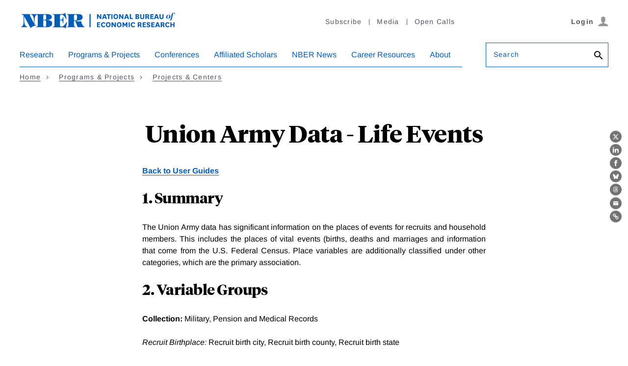

--- FILE ---
content_type: text/html; charset=UTF-8
request_url: https://www.nber.org/programs-projects/projects-and-centers/union-army-data/life-events
body_size: 26493
content:
<!DOCTYPE html>
<html lang="en" dir="ltr" prefix="content: http://purl.org/rss/1.0/modules/content/  dc: http://purl.org/dc/terms/  foaf: http://xmlns.com/foaf/0.1/  og: http://ogp.me/ns#  rdfs: http://www.w3.org/2000/01/rdf-schema#  schema: http://schema.org/  sioc: http://rdfs.org/sioc/ns#  sioct: http://rdfs.org/sioc/types#  skos: http://www.w3.org/2004/02/skos/core#  xsd: http://www.w3.org/2001/XMLSchema# ">
  <head>
    <script src="/modules/custom/nber_user_auth/js/cookies.js?t992q9"></script>
<meta charset="utf-8" />
<style>/* @see https://github.com/aFarkas/lazysizes#broken-image-symbol */.js img.lazyload:not([src]) { visibility: hidden; }/* @see https://github.com/aFarkas/lazysizes#automatically-setting-the-sizes-attribute */.js img.lazyloaded[data-sizes=auto] { display: block; width: 100%; }</style>
<link rel="canonical" href="https://www.nber.org/programs-projects/projects-and-centers/union-army-data/life-events" />
<meta property="og:site_name" content="NBER" />
<meta property="og:url" content="https://www.nber.org/programs-projects/projects-and-centers/union-army-data/life-events" />
<meta property="og:title" content="Union Army Data - Life Events" />
<meta property="og:image" content="https://www.nber.org/sites/default/files/2022-06/NBER-FB-Share-Tile-1200.jpg" />
<meta name="Generator" content="Drupal 10 (https://www.drupal.org)" />
<meta name="MobileOptimized" content="width" />
<meta name="HandheldFriendly" content="true" />
<meta name="viewport" content="width=device-width, initial-scale=1.0" />
<link rel="icon" href="/themes/custom/nber/favicon.ico" type="image/vnd.microsoft.icon" />
<script src="/sites/default/files/google_tag/primary/google_tag.script.js?t992q9" defer></script>

    <title>Union Army Data - Life Events | NBER</title>
    <link rel="stylesheet" media="all" href="/core/modules/system/css/components/align.module.css?t992q9" />
<link rel="stylesheet" media="all" href="/core/modules/system/css/components/fieldgroup.module.css?t992q9" />
<link rel="stylesheet" media="all" href="/core/modules/system/css/components/container-inline.module.css?t992q9" />
<link rel="stylesheet" media="all" href="/core/modules/system/css/components/clearfix.module.css?t992q9" />
<link rel="stylesheet" media="all" href="/core/modules/system/css/components/details.module.css?t992q9" />
<link rel="stylesheet" media="all" href="/core/modules/system/css/components/hidden.module.css?t992q9" />
<link rel="stylesheet" media="all" href="/core/modules/system/css/components/item-list.module.css?t992q9" />
<link rel="stylesheet" media="all" href="/core/modules/system/css/components/js.module.css?t992q9" />
<link rel="stylesheet" media="all" href="/core/modules/system/css/components/nowrap.module.css?t992q9" />
<link rel="stylesheet" media="all" href="/core/modules/system/css/components/position-container.module.css?t992q9" />
<link rel="stylesheet" media="all" href="/core/modules/system/css/components/reset-appearance.module.css?t992q9" />
<link rel="stylesheet" media="all" href="/core/modules/system/css/components/resize.module.css?t992q9" />
<link rel="stylesheet" media="all" href="/core/modules/system/css/components/system-status-counter.css?t992q9" />
<link rel="stylesheet" media="all" href="/core/modules/system/css/components/system-status-report-counters.css?t992q9" />
<link rel="stylesheet" media="all" href="/core/modules/system/css/components/system-status-report-general-info.css?t992q9" />
<link rel="stylesheet" media="all" href="/core/modules/system/css/components/tablesort.module.css?t992q9" />
<link rel="stylesheet" media="all" href="/modules/contrib/sitewide_alert/css/sitewide_alert.css?t992q9" />
<link rel="stylesheet" media="all" href="/themes/custom/nber/assets/build/css/nber-generated.css?t992q9" />

    
    <!-- Fonts and jQuery preloading -->
    <link rel='preconnect' href='https://fonts.gstatic.com' crossorigin>
    
    <link rel="preload" as="font" type="font/woff2" href="/themes/custom/nber/assets/fonts/arimo-v17-latin_greek-regular.woff2" crossorigin="anonymous">
    <link rel="preload" as="font" type="font/woff2" href="/themes/custom/nber/assets/fonts/arimo-v17-latin_greek-700.woff2" crossorigin="anonymous">
    <link rel="preload" as="font" type="font/woff2" href="/themes/custom/nber/assets/fonts/arimo-v17-latin_greek-italic.woff2" crossorigin="anonymous">
    <link rel="preload" as="font" type="font/woff2" href="/themes/custom/nber/assets/fonts/arimo-v17-latin_greek-700italic.woff2" crossorigin="anonymous">

    <link rel="preload" as="font" type="font/woff2" href="/themes/custom/nber/assets/fonts/TiemposHeadlineWeb-Bold.woff2" crossorigin="anonymous">
    <link rel="preload" as="font" type="font/woff2" href="/themes/custom/nber/assets/fonts/TiemposHeadlineWeb-Bold.woff2" crossorigin="anonymous">
    <link rel="preload" as="font" type="font/woff2" href="/themes/custom/nber/assets/fonts/TiemposHeadlineWeb-Regular.woff2" crossorigin="anonymous">
    <link rel="preload" as="font" type="font/woff2" href="/themes/custom/nber/assets/fonts/TiemposHeadlineWeb-Medium.woff2" crossorigin="anonymous">
  </head>
  <body class="page-body">
        <a href="#main-content" class="visually-hidden focusable">
      Skip to main content
    </a>
    <noscript><iframe src="https://www.googletagmanager.com/ns.html?id=GTM-MVRPF7C" height="0" width="0" style="display:none;visibility:hidden"></iframe></noscript><div data-sitewide-alert></div>
      <div class="dialog-off-canvas-main-canvas" data-off-canvas-main-canvas>
    <header class="header">
    <div class="content-wrap">
      <div class="header__grid header__branding-utility-user">
        <div class="header__branding">
  <a href="/" aria-label="NBER: National Bureau of Economic Research">
    <svg aria-hidden="true" xmlns="http://www.w3.org/2000/svg" viewBox="0 0 292.75 31.24"><title>NBER: National Bureau of Economic Research</title><path d="M149.44,8.91a8.1,8.1,0,0,1,.77,1.23h.06s-.05-.77-.05-1.94V4.49h2.11v9.15h-1.92l-3.23-4.35a9.3,9.3,0,0,1-.87-1.35h-.07a17.08,17.08,0,0,1,.1,2.06v3.64h-2.11V4.49h2Z"></path><path d="M160,11.73h-3.46l-.65,1.91h-2.21L157,4.49h2.61l3.34,9.15h-2.27ZM157.13,10h2.25L159,9a18,18,0,0,1-.72-2.61h-.06a23.42,23.42,0,0,1-.74,2.59Z"></path><path d="M165,13.64V6.32h-2.5V4.49h7.13V6.32h-2.55v7.32Z"></path><path d="M173.06,4.49v9.15H171V4.49Z"></path><path d="M174.89,9.07c0-3.08,1.63-4.77,4.34-4.77s4.35,1.69,4.35,4.77-1.65,4.75-4.35,4.75S174.89,12.13,174.89,9.07Zm2.19,0c0,1.8.7,2.91,2.15,2.91s2.15-1.11,2.15-2.91-.71-2.92-2.15-2.92S177.08,7.28,177.08,9.1Z"></path><path d="M190.62,8.91a8.47,8.47,0,0,1,.76,1.23h.07s0-.77,0-1.94V4.49h2.11v9.15h-1.93l-3.23-4.35a9.3,9.3,0,0,1-.87-1.35h-.06a17.08,17.08,0,0,1,.1,2.06v3.64H185.4V4.49h2Z"></path><path d="M201.18,11.73h-3.46l-.65,1.91h-2.21l3.31-9.15h2.61l3.34,9.15h-2.27ZM198.31,10h2.25l-.37-1a18,18,0,0,1-.72-2.61h-.06a22.38,22.38,0,0,1-.75,2.59Z"></path><path d="M207.58,4.49V11.8h3.57v1.84h-5.69V4.49Z"></path><path d="M221.16,9a2.08,2.08,0,0,1,2,2.16c0,1.5-1,2.5-3.23,2.5h-3.74V4.49H220c1.85,0,2.84.85,2.84,2.3a2,2,0,0,1-1.65,2.12Zm-1.63-.67c.72,0,1.18-.28,1.18-1s-.45-1-1.22-1h-1.17v2Zm-1.21,3.54h1.49c.8,0,1.25-.25,1.25-1s-.42-1-1.25-1h-1.49Z"></path><path d="M232.38,4.49v6.09c0,2.47-1.74,3.24-3.78,3.24s-3.77-.77-3.77-3.24V4.49h2.11V10c0,1.3.34,2.08,1.66,2.08s1.68-.78,1.68-2.1V4.49Z"></path><path d="M239.6,13.64a1.64,1.64,0,0,1-.49-1l-.34-1.37c-.18-.77-.54-.91-1.24-.91h-.9v3.23h-2.11V4.49h3.6c2,0,3.32.74,3.32,2.79a2.1,2.1,0,0,1-2,2.3v0A1.65,1.65,0,0,1,241,11l.47,1.71a2.06,2.06,0,0,0,.51,1Zm-3-5H238c.84,0,1.31-.33,1.31-1.2s-.44-1.2-1.31-1.2h-1.35Z"></path><path d="M249.69,13.64h-6.14V4.49h6.14V6.32h-4V8.14h3.55V9.89h-3.55V11.8h4Z"></path><path d="M256.94,11.73h-3.46l-.66,1.91h-2.2l3.31-9.15h2.61l3.33,9.15h-2.26ZM254.07,10h2.25L256,9a18,18,0,0,1-.72-2.61h-.06a22.38,22.38,0,0,1-.75,2.59Z"></path><path d="M268.37,4.49v6.09c0,2.47-1.74,3.24-3.78,3.24s-3.77-.77-3.77-3.24V4.49h2.11V10c0,1.3.34,2.08,1.66,2.08s1.68-.78,1.68-2.1V4.49Z"></path><path d="M277.87,5.39a3,3,0,0,1,3.29,3.12,4.76,4.76,0,0,1-4.68,4.83,3,3,0,0,1-3.29-3.11A4.79,4.79,0,0,1,277.87,5.39Zm0,.29c-.91,0-1.67,1.31-2.16,3a10.89,10.89,0,0,0-.42,2.54c0,1,.25,1.86,1.12,1.86s1.68-1.32,2.15-3A9.8,9.8,0,0,0,279,7.53C279,6.52,278.78,5.68,277.91,5.68Z"></path><path d="M285.69,5.54h1.85l-.17.41h-1.76l-1.69,6.91c-.68,2.76-2,3.79-4.09,3.85v0c1-.44,1.53-2,2.16-4.8L283.36,6h-1l.05-.16,1-.33.17-.6c.72-2.3,2-3.4,3.95-3.4,1.25,0,2.11.51,2.11,1.38a1.32,1.32,0,0,1-1.46,1.24,1.17,1.17,0,0,1-.95-.36,1.16,1.16,0,0,0,1-1.22c0-.5-.23-.8-.7-.8-.79,0-1.21.74-1.64,2.85Z"></path><path d="M150.36,28.89h-6.13V19.74h6.13v1.84h-4V23.4h3.54v1.75h-3.54v1.91h4Z"></path><path d="M159.9,27a4,4,0,0,1-3.93,2.1c-2.49,0-4.2-1.72-4.2-4.77s1.68-4.75,4.47-4.75A3.75,3.75,0,0,1,160,21.87l-2,1a1.74,1.74,0,0,0-1.77-1.45c-1.38,0-2.22,1.1-2.22,2.94s.74,2.86,2.25,2.86a2,2,0,0,0,1.91-1.31Z"></path><path d="M160.87,24.33c0-3.08,1.63-4.77,4.33-4.77s4.35,1.69,4.35,4.77-1.64,4.75-4.35,4.75S160.87,27.39,160.87,24.33Zm2.19,0c0,1.8.7,2.9,2.14,2.9s2.16-1.1,2.16-2.9-.71-2.92-2.16-2.92S163.06,22.54,163.06,24.36Z"></path><path d="M176.6,24.17a8.47,8.47,0,0,1,.76,1.23h.06s0-.78,0-1.94V19.74h2.11v9.15h-1.93l-3.23-4.35a8.71,8.71,0,0,1-.87-1.35h-.06a19.29,19.29,0,0,1,.09,2.07v3.63h-2.11V19.74h2Z"></path><path d="M181.32,24.33c0-3.08,1.63-4.77,4.33-4.77S190,21.25,190,24.33s-1.64,4.75-4.35,4.75S181.32,27.39,181.32,24.33Zm2.19,0c0,1.8.7,2.9,2.14,2.9s2.16-1.1,2.16-2.9-.71-2.92-2.16-2.92S183.51,22.54,183.51,24.36Z"></path><path d="M195.87,26.78l-1.26-2.1a7.59,7.59,0,0,1-.7-1.39h-.06a10,10,0,0,1,.09,1.55v4.05h-2.11V19.74H194l1.72,3.1a6.54,6.54,0,0,1,.65,1.33h.06a8.13,8.13,0,0,1,.66-1.33l1.74-3.1h2.11v9.15h-2.1V24.84a11.22,11.22,0,0,1,.08-1.55h-.06a7.9,7.9,0,0,1-.69,1.39l-1.27,2.1Z"></path><path d="M205.42,19.74v9.15h-2.11V19.74Z"></path><path d="M215.37,27a4,4,0,0,1-3.93,2.1c-2.48,0-4.19-1.72-4.19-4.77s1.68-4.75,4.47-4.75a3.76,3.76,0,0,1,3.73,2.31l-2,1a1.74,1.74,0,0,0-1.77-1.45c-1.39,0-2.23,1.1-2.23,2.94s.75,2.86,2.26,2.86a2,2,0,0,0,1.91-1.31Z"></path><path d="M225.42,28.89a1.55,1.55,0,0,1-.48-.94l-.34-1.37c-.19-.78-.55-.92-1.25-.92h-.9v3.23h-2.11V19.74h3.6c2.05,0,3.33.75,3.33,2.8a2.11,2.11,0,0,1-2,2.3v0a1.67,1.67,0,0,1,1.53,1.34l.46,1.7a2.16,2.16,0,0,0,.51,1Zm-3-5h1.35c.84,0,1.31-.32,1.31-1.19s-.44-1.2-1.31-1.2h-1.35Z"></path><path d="M235.51,28.89h-6.13V19.74h6.13v1.84h-4V23.4H235v1.75h-3.54v1.91h4Z"></path><path d="M238.55,26a1.71,1.71,0,0,0,1.71,1.48c.7,0,1.21-.29,1.21-.91s-.32-.87-1.52-1.24c-2.1-.67-3-1.46-3-3,0-2.06,1.62-2.75,3.22-2.75,1.88,0,3.28.64,3.46,2.38l-2.09.53a1.25,1.25,0,0,0-1.32-1.17c-.59,0-1.06.27-1.06.86s.5.88,1.57,1.21c1.92.6,2.9,1.26,2.9,3,0,2-1.61,2.72-3.55,2.72s-3-.59-3.48-2.24Z"></path><path d="M251.61,28.89h-6.13V19.74h6.13v1.84h-4V23.4h3.54v1.75h-3.54v1.91h4Z"></path><path d="M258.86,27H255.4l-.65,1.91h-2.21l3.31-9.15h2.61l3.34,9.15h-2.27ZM256,25.23h2.25l-.37-1a16.75,16.75,0,0,1-.71-2.61h-.07a23.19,23.19,0,0,1-.74,2.6Z"></path><path d="M268.23,28.89a1.55,1.55,0,0,1-.48-.94l-.35-1.37c-.18-.78-.54-.92-1.24-.92h-.9v3.23h-2.11V19.74h3.6c2.05,0,3.33.75,3.33,2.8a2.11,2.11,0,0,1-2,2.3v0a1.65,1.65,0,0,1,1.52,1.34l.47,1.7a2.06,2.06,0,0,0,.51,1Zm-3-5h1.35c.84,0,1.31-.32,1.31-1.19s-.44-1.2-1.31-1.2h-1.35Z"></path><path d="M279.59,27a4,4,0,0,1-3.93,2.1c-2.48,0-4.19-1.72-4.19-4.77s1.68-4.75,4.47-4.75a3.76,3.76,0,0,1,3.73,2.31l-2,1a1.74,1.74,0,0,0-1.77-1.45c-1.39,0-2.23,1.1-2.23,2.94s.75,2.86,2.26,2.86a2,2,0,0,0,1.91-1.31Z"></path><path d="M281.13,28.89V19.74h2.11v3.59h3.51V19.74h2.11v9.15h-2.11V25.17h-3.51v3.72Z"></path><path d="M49.51,15.57V15.5C56.93,15.57,60,12.67,60,9.88c0-3.11-2.63-5.53-9.74-5.53h-28c-.83,0-1.59.76,0,1.07,2.34.63,4.48,4.49,4.48,12.94v3.28h-.07L20.2,8.91c-2-4-.45-3.07-.45-4.07,0-.49-.59-.49-.79-.49H5.25c-.41,0-1.44,0-1.44.52s.65.49,1.07.49A3.49,3.49,0,0,1,7.33,7V18.57c0,3.52-.66,8.84-4.11,9.49-.24.07-.52.1-.52.48s.38.49.73.49h10.8c1,0,1.07-.87-.14-1-3-.42-5.76-3.66-5.76-13.53v-6l.1-.07L18.89,27.92c.51.93.89,2.42,1.2,2.42a2.77,2.77,0,0,0,1.25-.69A16,16,0,0,1,29.14,26c.34,0,1.41-.07,1.41-.56,0-.93-1.9-.07-2.8-1.79v-5.9c0-9.91,2.73-12,4.35-12.36l.15,0c1.58.22,1.66,1.53,1.66,8.94v4.72c0,8.49-.1,9-2.45,9-.34,0-1,0-1,.55s.59.45.9.45H50.72c6.83,0,9.93-3.18,9.93-7.22C60.65,18.33,58.31,15.09,49.51,15.57Zm-5.42-5.52c0-4.49.31-4.69,2.62-4.69s2.73.58,2.73,3.52v3.38c0,1.93-.59,2.86-3.66,2.86H44.09Zm5.35,9v5.18c0,3.38-.65,3.8-2.69,3.8-2.55,0-2.66-.18-2.66-4.8V16.12h1.62C49.06,16.12,49.47,16.81,49.44,19.05Z"></path><path d="M87.38,19.64l-.76,1.11C84.86,23.47,81.27,28,77.72,28c-1.76,0-2.49-.49-2.49-4V16h1c2.42,0,4.35,1.14,4.42,4.66,0,1.76,1,1.52,1,.41V10.36c0-.9-.83-1.24-1,.24-.41,3.49-2,4.42-4.42,4.42h-1V9.32c.14-3.41.62-4,2.52-4,3.69,0,7.08,4.52,8.39,7.59.1.27.45,1.24.86,1.24s.45-.42.28-1.59L85.45,3.08c-.14-1.14-.56-1.14-1.07-.52-.83.93-1.93,1.66-6.25,1.79H62.5c-.31,0-.9,0-.9.45s.66.56,1,.56c2.35,0,2.45.48,2.45,9v4.72c0,8.49-.1,9-2.45,9-.34,0-1,0-1,.55s.59.45.9.45H78.13c5.94,0,6.35,1,7.08,1.93.31.41.79.48,1-.59l2.24-11.11C88.45,18.88,87.9,18.43,87.38,19.64Z"></path><path d="M120.69,28c-2.24,0-5.69-6.66-5.79-9.63,0-.86-.11-.79-1.35-.59a11,11,0,0,1-8.66-1.14v-.06c4.73-.32,12.59.31,12.59-6.42,0-6.15-6.72-5.84-11.11-5.84H88.81c-.28,0-.86,0-.86.52s.48.49.82.49c2.18,0,2.35.62,2.35,9v4.72c0,8.36-.17,9-2.35,9-.34,0-.82.07-.82.48s.58.52.86.52h14.8c.28,0,.87,0,.87-.52S104,28,103.65,28c-2.18,0-2.35-.62-2.35-9V16.92h2.38L107.86,28c.2.72.31,1,1.1,1h11.66c.32,0,.76,0,.76-.45S121,28,120.69,28ZM101.3,15.91v-5c0-5.46.59-5.52,2.8-5.52S107,5.53,107,9.91c0,5.35-.76,6-3,6Z"></path><rect x="130.19" y="4.35" width="2.2" height="24.6"></rect></svg>
  </a>
</div>
        <div class="header__utility header__utility--desktop">
          
    
<nav class="utility-nav js-utility-nav" aria-label="Utility Navigation">
          


<ul class="utility-nav__list">
        <li class="utility-nav__item"><a href="/subscribe">Subscribe</a></li>
        <li class="utility-nav__item"><a href="/media">Media</a></li>
        <li class="utility-nav__item"><a href="/calls-papers-and-proposals">Open Calls</a></li>
    </ul>
    </nav>


        </div>
        <div class="header__user header__user--desktop"></div>
        <div class="header__mobile js-header__mobile">
          <button type="button" class="btn btn--icon js-hamburger" aria-haspopup="true" aria-expanded="false" aria-controls="nav-search-pane" aria-label="Search" data-target="nav-search-pane" data-focus="search-bar__field--mobile">
            <span class="icon-search">
              <svg aria-hidden="true" version="1.1" xmlns="http://www.w3.org/2000/svg" xmlns:xlink="http://www.w3.org/1999/xlink" width="26" height="26" viewBox="0 0 23 23">
                <path d="M9.516 14.016q1.875 0 3.188-1.313t1.313-3.188-1.313-3.188-3.188-1.313-3.188 1.313-1.313 3.188 1.313 3.188 3.188 1.313zM15.516 14.016l4.969 4.969-1.5 1.5-4.969-4.969v-0.797l-0.281-0.281q-1.781 1.547-4.219 1.547-2.719 0-4.617-1.875t-1.898-4.594 1.898-4.617 4.617-1.898 4.594 1.898 1.875 4.617q0 2.438-1.547 4.219l0.281 0.281h0.797z"></path>
              </svg>
            </span>
          </button>
          <button type="button" class="btn btn--icon trigger-hamburger js-hamburger" aria-haspopup="true" aria-expanded="false" aria-controls="nav-search-pane" aria-label="Menu" data-target="nav-search-pane"><span class="icon-hamburger"></span></button>
      </div>
      </div>

      <div class="header__grid header__nav-search" id="nav-search-pane" aria-hidden="false">
        <div class="header__user-close">
          <div class="header__user header__user--mobile"></div>
          <button type="button" class="btn btn--link trigger-hamburger-close js-hamburger-close">
            <svg aria-hidden="true" xmlns="http://www.w3.org/2000/svg" viewBox="0 0 24 24"><path d="M23 20.168l-8.185-8.187 8.185-8.174-2.832-2.807-8.182 8.179-8.176-8.179-2.81 2.81 8.186 8.196-8.186 8.184 2.81 2.81 8.203-8.192 8.18 8.192z"/></svg>
          </button>
        </div>

        <div class="header__search header__search--mobile">
          <form action="/search" class="form search-bar" role="search">
            <div class="form__field form__field--search js-label form__field--placeholder">
              <label for="search-bar__field--mobile">Search</label>
              <input name="q" type="text" id="search-bar__field--mobile" class="search-bar__field--mobile">
              <button class="btn btn--no-style" aria-label="Search">
                <svg aria-hidden="true" version="1.1" xmlns="http://www.w3.org/2000/svg" xmlns:xlink="http://www.w3.org/1999/xlink" width="24" height="24" viewBox="0 0 24 24">
                  <path d="M9.516 14.016q1.875 0 3.188-1.313t1.313-3.188-1.313-3.188-3.188-1.313-3.188 1.313-1.313 3.188 1.313 3.188 3.188 1.313zM15.516 14.016l4.969 4.969-1.5 1.5-4.969-4.969v-0.797l-0.281-0.281q-1.781 1.547-4.219 1.547-2.719 0-4.617-1.875t-1.898-4.594 1.898-4.617 4.617-1.898 4.594 1.898 1.875 4.617q0 2.438-1.547 4.219l0.281 0.281h0.797z"></path>
                </svg>
              </button>
            </div>
          </form>
        </div>

        <div class="header__nav js-header__nav">
              <nav class="primary-nav js-primary-nav" aria-label="Main Navigation" role="navigation">
          
    
    
        <ul class="primary-nav__list ">
                
        <li class="primary-nav__item primary-nav__item--has-children primary-nav__item--has-megadropdown">
                          <button type="button" class="primary-nav__action js-primary-nav__action" aria-haspopup="true" aria-expanded="false">Research</button>
              <div class="primary-nav__dropdown">
                <div class="primary-nav__dropdown-heading"></div>
                <div class="primary-nav__dropdown-body">
                                    <a href="/research" data-is-megamenu="1" title="This is a link to the research page" class="primary-nav__dropdown-link link link--arrow" data-drupal-link-system-path="node/7206">EXPLORE Research</a>
                                      
  
      <ul class="primary-nav__sublist ">
                                  <li class="primary-nav__sublist-column">
                                          
          <span data-is-column="1" class="link primary-nav__sublist-heading primary-nav__sublist-heading--has-link">Findings</span>

                        
  
      <ul class=" primary-nav__tertiary">
                                  <li class="primary-nav__subitem">
                                          
          <a href="/papers" class="link" data-drupal-link-system-path="node/43401">Working Papers</a>

                    </li>
                                          <li class="primary-nav__subitem">
                                          
          <a href="/books-and-chapters" class="link" data-drupal-link-system-path="node/43406">Books &amp; Chapters</a>

                    </li>
                                          <li class="primary-nav__subitem">
                                          
          <a href="/research/videos" data-is-megamenu="0" data-is-column="0" data-invisible="0" class="link" data-drupal-link-system-path="node/758387">Videos</a>

                    </li>
              
    </ul>
  
                    </li>
                                          <li class="primary-nav__sublist-column">
                                          
          <span data-is-column="1" class="link primary-nav__sublist-heading primary-nav__sublist-heading--has-link">Periodicals</span>

                        
  
      <ul class=" primary-nav__tertiary">
                                  <li class="primary-nav__subitem">
                                          
          <a href="/digest" data-is-megamenu="0" data-is-column="0" data-invisible="0" class="link" data-drupal-link-system-path="node/803540">The Digest</a>

                    </li>
                                          <li class="primary-nav__subitem">
                                          
          <a href="/reporter" data-is-megamenu="0" data-is-column="0" data-invisible="0" class="link" data-drupal-link-system-path="node/803541">The Reporter</a>

                    </li>
                                          <li class="primary-nav__subitem">
                                          
          <a href="/ba" data-is-megamenu="0" data-is-column="0" data-invisible="0" class="link" data-drupal-link-system-path="node/1118173">The Bulletin on the Economics of Alzheimer&#039;s Disease and Related Dementias</a>

                    </li>
                                          <li class="primary-nav__subitem">
                                          
          <a href="/bh" data-is-megamenu="0" data-is-column="0" data-invisible="0" class="link" data-drupal-link-system-path="node/803543">The Bulletin on Health</a>

                    </li>
                                          <li class="primary-nav__subitem">
                                          
          <a href="/be" data-is-megamenu="0" data-is-column="0" data-invisible="0" class="link" data-drupal-link-system-path="node/803544">The Bulletin on Entrepreneurship</a>

                    </li>
                                          <li class="primary-nav__subitem">
                                          
          <a href="/brd" data-is-megamenu="0" data-is-column="0" data-invisible="0" class="link" data-drupal-link-system-path="node/803542">The Bulletin on Retirement and Disability Archives</a>

                    </li>
                                          <li class="primary-nav__subitem">
                                          
          <a href="/bah" data-is-megamenu="0" data-is-column="0" data-invisible="0" class="link" data-drupal-link-system-path="node/803545">The Bulletin on Aging &amp; Health Archives</a>

                    </li>
              
    </ul>
  
                    </li>
                                          <li class="primary-nav__sublist-column">
                                          
          <span data-is-megamenu="1" data-is-column="1" class="link primary-nav__sublist-heading primary-nav__sublist-heading--has-link">Data &amp; Business Cycles</span>

                        
  
      <ul class=" primary-nav__tertiary">
                                  <li class="primary-nav__subitem">
                                          
          <a href="/research/boston-research-data-center" class="link" data-drupal-link-system-path="node/155940">Boston Research Data Center</a>

                    </li>
                                          <li class="primary-nav__subitem">
                                          
          <a href="/research/business-cycle-dating" class="link" data-drupal-link-system-path="node/98388">Business Cycle Dating</a>

                    </li>
                                          <li class="primary-nav__subitem">
                                          
          <a href="/research/data" class="link" data-drupal-link-system-path="node/93388">Public Use Data Archive</a>

                    </li>
              
    </ul>
  
                    </li>
                                          <li class="primary-nav__sublist-column">
                                          
          <a href="/research/topics" data-is-megamenu="0" data-is-column="1" data-invisible="0" class="link link--arrow primary-nav__sublist-heading primary-nav__sublist-heading--has-link" data-drupal-link-system-path="node/43411">All Topics</a>

                        
  
      <ul class=" primary-nav__tertiary">
                                  <li class="primary-nav__subitem">
                                          
          <a href="/topics/taxation" data-is-megamenu="0" data-is-column="0" data-invisible="0" class="link" data-drupal-link-system-path="taxonomy/term/4720">Taxation</a>

                    </li>
                                          <li class="primary-nav__subitem">
                                          
          <a href="/themes/immigration/immigrationsummary.shtml?page=1&amp;perPage=50" data-is-megamenu="0" data-is-column="0" data-invisible="0" class="link" data-drupal-link-query="{&quot;page&quot;:&quot;1&quot;,&quot;perPage&quot;:&quot;50&quot;}" data-drupal-link-system-path="taxonomy/term/591">Unemployment and Immigration</a>

                    </li>
                                          <li class="primary-nav__subitem">
                                          
          <a href="/taxonomy/term/681" class="link" data-drupal-link-system-path="taxonomy/term/681">Energy</a>

                    </li>
                                          <li class="primary-nav__subitem">
                                          
          <a href="/topics/entrepreneurship" class="link" data-drupal-link-system-path="taxonomy/term/4701">Entrepreneurship</a>

                    </li>
                                          <li class="primary-nav__subitem">
                                          
          <a href="/taxonomy/term/481" data-is-megamenu="0" data-is-column="0" data-invisible="0" class="link" data-drupal-link-system-path="taxonomy/term/481">Trade</a>

                    </li>
              
    </ul>
  
                    </li>
              
    </ul>
  
                </div>
              </div>
                    </li>
                
        <li class="primary-nav__item primary-nav__item--has-children primary-nav__item--has-megadropdown">
                          <button type="button" class="primary-nav__action js-primary-nav__action" aria-haspopup="true" aria-expanded="false">Programs &amp; Projects</button>
              <div class="primary-nav__dropdown">
                <div class="primary-nav__dropdown-heading"></div>
                <div class="primary-nav__dropdown-body">
                                    <a href="/programs-projects" data-is-megamenu="1" class="primary-nav__dropdown-link link link--arrow" data-drupal-link-system-path="node/7211">EXPLORE Programs &amp; Projects</a>
                                      
  
      <ul class="primary-nav__sublist ">
                                  <li class="primary-nav__sublist-column">
                                          
          <a href="/programs-projects/programs-working-groups" data-is-column="1" class="link link--arrow primary-nav__sublist-heading primary-nav__sublist-heading--has-link" data-drupal-link-system-path="node/43416">Programs</a>

                        
  
      <ul class=" primary-nav__tertiary">
                                  <li class="primary-nav__subitem">
                                          
          <a href="/programs-projects/programs-working-groups/economics-aging" class="link" data-drupal-link-system-path="node/11541">Economics of Aging</a>

                    </li>
                                          <li class="primary-nav__subitem">
                                          
          <a href="/programs-projects/programs-working-groups/asset-pricing" class="link" data-drupal-link-system-path="node/11546">Asset Pricing</a>

                    </li>
                                          <li class="primary-nav__subitem">
                                          
          <a href="/programs-projects/programs-working-groups/children-and-families" data-is-megamenu="0" data-is-column="0" data-invisible="0" class="link" data-drupal-link-system-path="node/11551">Children and Families</a>

                    </li>
                                          <li class="primary-nav__subitem">
                                          
          <a href="/programs-projects/programs-working-groups/corporate-finance" class="link" data-drupal-link-system-path="node/11556">Corporate Finance</a>

                    </li>
                                          <li class="primary-nav__subitem">
                                          
          <a href="/programs-projects/programs-working-groups/development-economics" class="link" data-drupal-link-system-path="node/11641">Development Economics</a>

                    </li>
                                          <li class="primary-nav__subitem">
                                          
          <a href="/programs-projects/programs-working-groups/development-american-economy" class="link" data-drupal-link-system-path="node/11561">Development of the American Economy</a>

                    </li>
                                          <li class="primary-nav__subitem">
                                          
          <a href="/programs-projects/programs-working-groups/economic-fluctuations-and-growth" class="link" data-drupal-link-system-path="node/11571">Economic Fluctuations and Growth</a>

                    </li>
                                          <li class="primary-nav__subitem">
                                          
          <a href="/programs-projects/programs-working-groups/economics-education" class="link" data-drupal-link-system-path="node/11566">Economics of Education</a>

                    </li>
                                          <li class="primary-nav__subitem">
                                          
          <a href="/programs-projects/programs-working-groups/economics-health" data-is-megamenu="0" data-is-column="0" data-invisible="0" class="link" data-drupal-link-system-path="node/679497">Economics of Health</a>

                    </li>
                                          <li class="primary-nav__subitem">
                                          
          <a href="/programs-projects/programs-working-groups/environment-and-energy-economics" class="link" data-drupal-link-system-path="node/11636">Environment and Energy Economics</a>

                    </li>
                                          <li class="primary-nav__subitem">
                                          
          <a href="/programs-projects/programs-working-groups/industrial-organization" class="link" data-drupal-link-system-path="node/11586">Industrial Organization</a>

                    </li>
                                          <li class="primary-nav__subitem">
                                          
          <a href="/programs-projects/programs-working-groups/international-finance-and-macroeconomics" class="link" data-drupal-link-system-path="node/11591">International Finance and Macroeconomics</a>

                    </li>
                                          <li class="primary-nav__subitem">
                                          
          <a href="/programs-projects/programs-working-groups/international-trade-and-investment" class="link" data-drupal-link-system-path="node/11596">International Trade and Investment</a>

                    </li>
                                          <li class="primary-nav__subitem">
                                          
          <a href="/programs-projects/programs-working-groups/labor-studies" class="link" data-drupal-link-system-path="node/11601">Labor Studies</a>

                    </li>
                                          <li class="primary-nav__subitem">
                                          
          <a href="/programs-projects/programs-working-groups/law-and-economics" class="link" data-drupal-link-system-path="node/11606">Law and Economics</a>

                    </li>
                                          <li class="primary-nav__subitem">
                                          
          <a href="/programs-projects/programs-working-groups/monetary-economics" class="link" data-drupal-link-system-path="node/11611">Monetary Economics</a>

                    </li>
                                          <li class="primary-nav__subitem">
                                          
          <a href="/programs-projects/programs-working-groups/political-economy" class="link" data-drupal-link-system-path="node/11631">Political Economy</a>

                    </li>
                                          <li class="primary-nav__subitem">
                                          
          <a href="/programs-projects/programs-working-groups/productivity-innovation-and-entrepreneurship" class="link" data-drupal-link-system-path="node/11616">Productivity, Innovation, and Entrepreneurship</a>

                    </li>
                                          <li class="primary-nav__subitem">
                                          
          <a href="/programs-projects/programs-working-groups/public-economics" class="link" data-drupal-link-system-path="node/11621">Public Economics</a>

                    </li>
              
    </ul>
  
                    </li>
                                          <li class="primary-nav__sublist-column">
                                          
          <a href="/programs-projects/programs-working-groups#Groups" data-is-column="1" class="link link--arrow primary-nav__sublist-heading primary-nav__sublist-heading--has-link" data-drupal-link-system-path="node/43416">Working Groups</a>

                        
  
      <ul class=" primary-nav__tertiary">
                                  <li class="primary-nav__subitem">
                                          
          <a href="/programs-projects/programs-working-groups%23Groups/behavioral-finance" class="link" data-drupal-link-system-path="node/11686">Behavioral Finance</a>

                    </li>
                                          <li class="primary-nav__subitem">
                                          
          <a href="/programs-projects/programs-working-groups%23Groups/chinese-economy" class="link" data-drupal-link-system-path="node/11676">Chinese Economy </a>

                    </li>
                                          <li class="primary-nav__subitem">
                                          
          <a href="/programs-projects/programs-working-groups%23Groups/economics-crime" class="link" data-drupal-link-system-path="node/11681">Economics of Crime</a>

                    </li>
                                          <li class="primary-nav__subitem">
                                          
          <a href="/programs-projects/programs-working-groups%23Groups/entrepreneurship" class="link" data-drupal-link-system-path="node/11651">Entrepreneurship</a>

                    </li>
                                          <li class="primary-nav__subitem">
                                          
          <a href="/programs-projects/programs-working-groups%23Groups/gender-economy" data-is-megamenu="0" data-is-column="0" data-invisible="0" class="link" data-drupal-link-system-path="node/715312">Gender in the Economy</a>

                    </li>
                                          <li class="primary-nav__subitem">
                                          
          <a href="/programs-projects/programs-working-groups%23Groups/household-finance" class="link" data-drupal-link-system-path="node/11706">Household Finance</a>

                    </li>
                                          <li class="primary-nav__subitem">
                                          
          <a href="/programs-projects/programs-working-groups%23Groups/innovation-policy" class="link" data-drupal-link-system-path="node/11691">Innovation Policy</a>

                    </li>
                                          <li class="primary-nav__subitem">
                                          
          <a href="/programs-projects/programs-working-groups%23Groups/insurance" class="link" data-drupal-link-system-path="node/11656">Insurance</a>

                    </li>
                                          <li class="primary-nav__subitem">
                                          
          <a href="/programs-projects/programs-working-groups%23Groups/market-design" class="link" data-drupal-link-system-path="node/11696">Market Design</a>

                    </li>
                                          <li class="primary-nav__subitem">
                                          
          <a href="/programs-projects/programs-working-groups%23Groups/organizational-economics" class="link" data-drupal-link-system-path="node/11671">Organizational Economics</a>

                    </li>
                                          <li class="primary-nav__subitem">
                                          
          <a href="/programs-projects/programs-working-groups%23Groups/personnel-economics" class="link" data-drupal-link-system-path="node/11661">Personnel Economics</a>

                    </li>
                                          <li class="primary-nav__subitem">
                                          
          <a href="/programs-projects/programs-working-groups%23Groups/race-and-stratification-economy" data-is-megamenu="0" data-is-column="0" data-invisible="0" class="link" data-drupal-link-system-path="node/281780">Race and Stratification in the Economy</a>

                    </li>
                                          <li class="primary-nav__subitem">
                                          
          <a href="/programs-projects/programs-working-groups%23Groups/urban-economics" class="link" data-drupal-link-system-path="node/11666">Urban Economics</a>

                    </li>
              
    </ul>
  
                    </li>
                                          <li class="primary-nav__sublist-column">
                                          
          <a href="/programs-projects/projects-and-centers" data-is-megamenu="0" data-is-column="1" data-invisible="0" class="link link--arrow primary-nav__sublist-heading primary-nav__sublist-heading--has-link" data-drupal-link-system-path="node/43421">All Projects &amp; Centers</a>

                        
  
      <ul class=" primary-nav__tertiary">
                                  <li class="primary-nav__subitem">
                                          
          <a href="/programs-projects/projects-and-centers/center-aging-and-health-research" class="link" data-drupal-link-system-path="node/93444">Center for Aging and Health Research</a>

                    </li>
                                          <li class="primary-nav__subitem">
                                          
          <a href="/programs-projects/projects-and-centers/ADRD" data-is-megamenu="0" data-is-column="0" data-invisible="0" class="link" data-drupal-link-system-path="node/915763">Center on Economics of Alzheimer&#039;s Disease</a>

                    </li>
                                          <li class="primary-nav__subitem">
                                          
          <a href="/programs-projects/projects-and-centers/conference-research-income-and-wealth" class="link" data-drupal-link-system-path="node/44210">Conference on Research in Income and Wealth</a>

                    </li>
                                          <li class="primary-nav__subitem">
                                          
          <a href="/programs-projects/projects-and-centers/economics-digitization" class="link" data-drupal-link-system-path="node/137721">Economics of Digitization</a>

                    </li>
                                          <li class="primary-nav__subitem">
                                          
          <a href="/programs-projects/projects-and-centers/economic-measurement-research-institute" data-is-megamenu="0" data-is-column="0" data-invisible="0" class="link" data-drupal-link-system-path="node/1181119">Economic Measurement Research Institute</a>

                    </li>
                                          <li class="primary-nav__subitem">
                                          
          <a href="/programs-projects/projects-and-centers/financial-frictions-and-systemic-risk" class="link" data-drupal-link-system-path="node/772597">Financial Frictions and Systemic Risk</a>

                    </li>
                                          <li class="primary-nav__subitem">
                                          
          <a href="/programs-projects/projects-and-centers/new-developments-long-term-asset-management" data-is-megamenu="0" data-is-column="0" data-invisible="0" class="link" data-drupal-link-system-path="node/469747">New Developments in Long-Term Asset Management</a>

                    </li>
                                          <li class="primary-nav__subitem">
                                          
          <a href="/programs-projects/projects-and-centers/healthcare-decision-making-and-outcomes-people-living-alzheimers-disease" data-is-megamenu="0" data-is-column="0" data-invisible="0" class="link" data-drupal-link-system-path="node/99656">Healthcare Decision-Making and Outcomes for People Living with Alzheimer&#039;s Disease</a>

                    </li>
                                          <li class="primary-nav__subitem">
                                          
          <a href="/programs-projects/projects-and-centers/annual-conference-macroeconomics" class="link" data-drupal-link-system-path="node/98834">Macroeconomics Annual</a>

                    </li>
                                          <li class="primary-nav__subitem">
                                          
          <a href="/programs-projects/projects-and-centers/measuring-clinical-and-economic-outcomes-associated-delivery-systems" class="link" data-drupal-link-system-path="node/99655">Measuring the Clinical and Economic Outcomes Associated with Delivery Systems</a>

                    </li>
                                          <li class="primary-nav__subitem">
                                          
          <a href="/programs-projects/projects-and-centers/nber-roybal-center-behavior-change-health" class="link" data-drupal-link-system-path="node/93452">The Roybal Center for Behavior Change in Health</a>

                    </li>
                                          <li class="primary-nav__subitem">
                                          
          <a href="/programs-projects/projects-and-centers/economics-science" class="link" data-drupal-link-system-path="node/93447">Science of Science Funding</a>

                    </li>
                                          <li class="primary-nav__subitem">
                                          
          <a href="/programs-projects/projects-and-centers/training-program-aging-and-health-economics" class="link" data-drupal-link-system-path="node/94634">Training Program in Aging and Health Economics</a>

                    </li>
                                          <li class="primary-nav__subitem">
                                          
          <a href="/programs-projects/projects-and-centers/transportation-economics-21st-century" class="link" data-drupal-link-system-path="node/105595">Transportation Economics in the 21st Century</a>

                    </li>
              
    </ul>
  
                    </li>
              
    </ul>
  
                </div>
              </div>
                    </li>
                
        <li class="primary-nav__item primary-nav__item--has-children">
                          <button type="button" class="primary-nav__action js-primary-nav__action" aria-haspopup="true" aria-expanded="false">Conferences</button>
              <div class="primary-nav__dropdown">
                <div class="primary-nav__dropdown-heading"></div>
                <div class="primary-nav__dropdown-body">
                                    <a href="/conferences" class="primary-nav__dropdown-link link link--arrow" data-drupal-link-system-path="node/43386">EXPLORE Conferences</a>
                                      
  
      <ul class="primary-nav__sublist ">
                                  <li class="primary-nav__subitem">
                                          
          <a href="/summer-institute" class="link" data-drupal-link-system-path="node/96979">Summer Institute</a>

                    </li>
                                          <li class="primary-nav__subitem">
                    
          <a href="https://www.nber.org/conferences/reimbursements" data-is-megamenu="0" data-is-column="0" data-invisible="0" class="link">Reimbursements</a>

                    </li>
              
    </ul>
  
                </div>
              </div>
                    </li>
                
        <li class="primary-nav__item">
                          <a href="/affiliated-scholars" class="primary-nav__action" data-drupal-link-system-path="node/7221">Affiliated Scholars</a>
                    </li>
                
        <li class="primary-nav__item primary-nav__item--has-children">
                          <button type="button" class="primary-nav__action js-primary-nav__action" aria-haspopup="true" aria-expanded="false">NBER News</button>
              <div class="primary-nav__dropdown">
                <div class="primary-nav__dropdown-heading"></div>
                <div class="primary-nav__dropdown-body">
                                    <a href="/nber-news" class="primary-nav__dropdown-link link link--arrow" data-drupal-link-system-path="node/94726">EXPLORE NBER News</a>
                                      
  
      <ul class="primary-nav__sublist ">
                                  <li class="primary-nav__subitem">
                                          
          <a href="/nber-research-news" class="link" data-drupal-link-system-path="node/93183">Research in the News</a>

                    </li>
                                          <li class="primary-nav__subitem">
                                          
          <a href="/nber-news/nobel-laureates" class="link" data-drupal-link-system-path="node/94670">Nobel Laureates</a>

                    </li>
                                          <li class="primary-nav__subitem">
                                          
          <a href="/nber-news/featured-working-papers-archive" class="link" data-drupal-link-system-path="node/98916">Featured Working Papers Archive</a>

                    </li>
              
    </ul>
  
                </div>
              </div>
                    </li>
                
        <li class="primary-nav__item primary-nav__item--has-children">
                          <button type="button" class="primary-nav__action js-primary-nav__action" aria-haspopup="true" aria-expanded="false">Career Resources</button>
              <div class="primary-nav__dropdown">
                <div class="primary-nav__dropdown-heading"></div>
                <div class="primary-nav__dropdown-body">
                                    <a href="/career-resources" class="primary-nav__dropdown-link link link--arrow" data-drupal-link-system-path="node/120606">EXPLORE Career Resources</a>
                                      
  
      <ul class="primary-nav__sublist ">
                                  <li class="primary-nav__subitem">
                                          
          <a href="/career-resources/research-assistant-positions-nber" class="link" data-drupal-link-system-path="node/217004">RA Positions – at NBER</a>

                    </li>
                                          <li class="primary-nav__subitem">
                                          
          <a href="/career-resources/research-assistant-positions-not-nber" class="link" data-drupal-link-system-path="node/120216">RA Positions – not at the NBER</a>

                    </li>
                                          <li class="primary-nav__subitem">
                                          
          <a href="/career-resources/staff-positions-nber" class="link" data-drupal-link-system-path="node/217005">Staff Positions at NBER</a>

                    </li>
                                          <li class="primary-nav__subitem">
                                          
          <a href="/career-resources/calls-fellowship-applications" class="link" data-drupal-link-system-path="node/120607">Calls for Fellowship Applications</a>

                    </li>
                                          <li class="primary-nav__subitem">
                                          
          <a href="/career-resources/postdoctoral-and-graduate-fellows-academic-year-2025-26" data-is-megamenu="0" data-is-column="0" data-invisible="0" class="link" data-drupal-link-system-path="node/1033841">Current Fellowship Recipients</a>

                    </li>
              
    </ul>
  
                </div>
              </div>
                    </li>
                
        <li class="primary-nav__item primary-nav__item--has-children">
                          <button type="button" class="primary-nav__action js-primary-nav__action" aria-haspopup="true" aria-expanded="false">About</button>
              <div class="primary-nav__dropdown">
                <div class="primary-nav__dropdown-heading"></div>
                <div class="primary-nav__dropdown-body">
                                    <a href="/about-nber" class="primary-nav__dropdown-link link link--arrow" data-drupal-link-system-path="node/93182">EXPLORE About</a>
                                      
  
      <ul class="primary-nav__sublist ">
                                  <li class="primary-nav__subitem">
                                          
          <a href="/about-nber/leadership-governance" class="link" data-drupal-link-system-path="node/44127">Leadership &amp; Governance</a>

                    </li>
                                          <li class="primary-nav__subitem">
                                          
          <a href="/about-nber/support-funding" data-is-megamenu="0" data-is-column="0" data-invisible="0" class="link" data-drupal-link-system-path="node/98501">Support &amp; Funding</a>

                    </li>
                                          <li class="primary-nav__subitem">
                                          
          <a href="/about-nber/history" class="link" data-drupal-link-system-path="node/44128">History</a>

                    </li>
                                          <li class="primary-nav__subitem">
                                          
          <a href="/about-nber/standards-conduct" class="link" data-drupal-link-system-path="node/93846">Standards of Conduct</a>

                    </li>
                                          <li class="primary-nav__subitem">
                                          
          <a href="/about-nber/nber-staff" data-is-megamenu="0" data-is-column="0" data-invisible="0" class="link" data-drupal-link-system-path="node/93848">Staff</a>

                    </li>
              
    </ul>
  
                </div>
              </div>
                    </li>
             </ul>
    





    </nav>

          <div class="header__utility header__utility--mobile">
            
    
<nav class="utility-nav js-utility-nav" aria-label="Utility Navigation">
          


<ul class="utility-nav__list">
        <li class="utility-nav__item"><a href="/subscribe">Subscribe</a></li>
        <li class="utility-nav__item"><a href="/media">Media</a></li>
        <li class="utility-nav__item"><a href="/calls-papers-and-proposals">Open Calls</a></li>
    </ul>
    </nav>


          </div>
        </div>

        <div class="header__search header__search--desktop js-search-menu" aria-label="Search">
          <button type="button" class="btn btn--icon header__search-button js-search-button" id="menu2" aria-haspopup="true" aria-controls="menu1" aria-expanded="false">
            <span class="icon-search"><svg version="1.1" xmlns="http://www.w3.org/2000/svg" xmlns:xlink="http://www.w3.org/1999/xlink" width="24" height="24" viewBox="0 0 24 24">
                <path d="M9.516 14.016q1.875 0 3.188-1.313t1.313-3.188-1.313-3.188-3.188-1.313-3.188 1.313-1.313 3.188 1.313 3.188 3.188 1.313zM15.516 14.016l4.969 4.969-1.5 1.5-4.969-4.969v-0.797l-0.281-0.281q-1.781 1.547-4.219 1.547-2.719 0-4.617-1.875t-1.898-4.594 1.898-4.617 4.617-1.898 4.594 1.898 1.875 4.617q0 2.438-1.547 4.219l0.281 0.281h0.797z"></path>
              </svg>
            </span>
          </button>
          <div class="header__search-drop-down js-search-content" id="menu1">
            <div class="header__search-inner-container">
              <form action="/search" class="form search-bar" role="search">
                <div class="form__field form__field--search js-label form__field--placeholder">
                  <label for="search-bar__field--desktop">Search</label>
                  <input name="q" type="text" id="search-bar__field--desktop">
                  <button class="btn btn--no-style" aria-label="Search">
                    <svg aria-hidden="true" version="1.1" xmlns="http://www.w3.org/2000/svg" xmlns:xlink="http://www.w3.org/1999/xlink" width="24" height="24" viewBox="0 0 24 24">
                      <path d="M9.516 14.016q1.875 0 3.188-1.313t1.313-3.188-1.313-3.188-3.188-1.313-3.188 1.313-1.313 3.188 1.313 3.188 3.188 1.313zM15.516 14.016l4.969 4.969-1.5 1.5-4.969-4.969v-0.797l-0.281-0.281q-1.781 1.547-4.219 1.547-2.719 0-4.617-1.875t-1.898-4.594 1.898-4.617 4.617-1.898 4.594 1.898 1.875 4.617q0 2.438-1.547 4.219l0.281 0.281h0.797z"></path>
                    </svg>
                  </button>
                </div>
              </form>
            </div>
          </div>
        </div>
      </div>
    </div>
  </header>


<main>
  <a id="main-content" tabindex="-1"></a>
        <div id="block-nber-breadcrumbs">
  
    
        
  
      <nav class="breadcrumbs" aria-label="You are here:">
      
      <ul class="breadcrumbs__list ">
                  <li class="breadcrumbs__item">
                          <a href="/" class="breadcrumbs__link">Home</a>
                      </li>
                  <li class="breadcrumbs__item">
                          <a href="/programs-projects" class="breadcrumbs__link">Programs &amp; Projects</a>
                      </li>
                  <li class="breadcrumbs__item">
                          <a href="/programs-projects/projects-and-centers" class="breadcrumbs__link">Projects &amp; Centers</a>
                      </li>
              </ul>
    </nav>
  
  </div>

  
  
        


<div  class="page-header page-header--no-sidebar">
  <div class="page-header__gradient-placeholder"></div>
  <div class="page-header__title-page">
    <h1 class="page-header__title">
<span>Union Army Data - Life Events</span>
</h1>
    
    <div class="page-header__share">
      <div class="share">
  <span class="share__label">Share</span>
  <div class="share__buttons">
    <a class="share__btn" target="_blank" title="X" href="https://twitter.com/intent/?text=Union%20Army%20Data%20-%20Life%20Events&url=https://www.nber.org/programs-projects/projects-and-centers/union-army-data/life-events">
      <span class="share__btn-text">X</span>
      <span class="share__btn-icon">
        <svg aria-hiddendden="true" xmlns="http://www.w3.org/2000/svg" xmlns:xlink="http://www.w3.org/1999/xlink" width="24" height="19" viewBox="0 0 24 19">
          <g transform="scale(0.075,0.075) translate(10,0)">
            <path d="m236 0h46l-101 115 118 156h-92.6l-72.5-94.8-83 94.8h-46l107-123-113-148h94.9l65.5 86.6zm-16.1 244h25.5l-165-218h-27.4z"/>
          </g>
        </svg>
      </span>
    </a>
    <a class="share__btn" target="_blank" title="LinkedIn" href="https://www.linkedin.com/sharing/share-offsite/?url=https://www.nber.org/programs-projects/projects-and-centers/union-army-data/life-events">
      <span class="share__btn-text">LinkedIn</span>
      <span class="share__btn-icon">
        <svg aria-hidden="true" xmlns="http://www.w3.org/2000/svg" xmlns:xlink="http://www.w3.org/1999/xlink" width="24" height="23" viewBox="0 0 24 23">
          <g transform="translate(-1101 -3501)">
            <path d="M1113.97 3510.57c2.1-3.76 11.03-4.04 11.03 3.6v9.83h-5v-8.15c0-4.9-6.03-4.53-6.03 0v8.15H1109v-15.52h4.97zM1106 3524h-5v-16h5zm0-20.5a2.5 2.5 0 1 1-5 0 2.5 2.5 0 0 1 5 0z"></path>
          </g>
        </svg>
      </span>
    </a>
    <a class="share__btn" target="_blank" title="Facebook" href="https://www.facebook.com/sharer/sharer.php?u=https://www.nber.org/programs-projects/projects-and-centers/union-army-data/life-events">
      <span class="share__btn-text">Facebook</span>
      <span class="share__btn-icon">
        <svg aria-hidden="true" height="24" viewBox="0 0 12 24" width="12" xlink="http://www.w3.org/1999/xlink" xmlns="http://www.w3.org/2000/svg">
          <g transform="translate(-817 -3503)">
            <path d="M820 3511h-3v4h3v12h5v-12h3.64l.36-4h-4v-1.67c0-.95.2-1.33 1.11-1.33H829v-5h-3.8c-3.6 0-5.2 1.58-5.2 4.62z"></path>
          </g>
        </svg>
      </span>
    </a>
    <a class="share__btn" target="_blank" title="Bluesky" href="https://bsky.app/intent/compose?text=Union%20Army%20Data%20-%20Life%20Events+https://www.nber.org/programs-projects/projects-and-centers/union-army-data/life-events">
      <span class="share__btn-text">Bluesky</span>
      <span class="share__btn-icon">
        <svg aria-hidden="true" xmlns="http://www.w3.org/2000/svg" xmlns:xlink="http://www.w3.org/1999/xlink" width="24" height="24" viewBox="0 0 24 24">
          <g transform="scale(0.04,0.04) translate(10,50)">
            <path d="m135.72 44.03c66.496 49.921 138.02 151.14 164.28 205.46 26.262-54.316 97.782-155.54 164.28-205.46 47.98-36.021 125.72-63.892 125.72 24.795 0 17.712-10.155 148.79-16.111 170.07-20.703 73.984-96.144 92.854-163.25 81.433 117.3 19.964 147.14 86.092 82.697 152.22-122.39 125.59-175.91-31.511-189.63-71.766-2.514-7.3797-3.6904-10.832-3.7077-7.8964-0.0174-2.9357-1.1937 0.51669-3.7077 7.8964-13.714 40.255-67.233 197.36-189.63 71.766-64.444-66.128-34.605-132.26 82.697-152.22-67.108 11.421-142.55-7.4491-163.25-81.433-5.9562-21.282-16.111-152.36-16.111-170.07 0-88.687 77.742-60.816 125.72-24.795z"></path>
          </g>
        </svg>
      </span>
    </a>
    <a class="share__btn" target="_blank" title="Threads" href="https://www.threads.net/intent/post?text=Union%20Army%20Data%20-%20Life%20Events&url=https://www.nber.org/programs-projects/projects-and-centers/union-army-data/life-events">
      <span class="share__btn-text">Threads</span>
      <span class="share__btn-icon">
        <svg aria-hidden="true" xmlns="http://www.w3.org/2000/svg" xmlns:xlink="http://www.w3.org/1999/xlink" width="24" height="24" viewBox="0 0 24 24">
          <g transform="scale(0.12,0.12)">
            <path d="M141.537 88.9883C140.71 88.5919 139.87 88.2104 139.019 87.8451C137.537 60.5382 122.616 44.905 97.5619 44.745C97.4484 44.7443 97.3355 44.7443 97.222 44.7443C82.2364 44.7443 69.7731 51.1409 62.102 62.7807L75.881 72.2328C81.6116 63.5383 90.6052 61.6848 97.2286 61.6848C97.3051 61.6848 97.3819 61.6848 97.4576 61.6855C105.707 61.7381 111.932 64.1366 115.961 68.814C118.893 72.2193 120.854 76.925 121.825 82.8638C114.511 81.6207 106.601 81.2385 98.145 81.7233C74.3247 83.0954 59.0111 96.9879 60.0396 116.292C60.5615 126.084 65.4397 134.508 73.775 140.011C80.8224 144.663 89.899 146.938 99.3323 146.423C111.79 145.74 121.563 140.987 128.381 132.296C133.559 125.696 136.834 117.143 138.28 106.366C144.217 109.949 148.617 114.664 151.047 120.332C155.179 129.967 155.42 145.8 142.501 158.708C131.182 170.016 117.576 174.908 97.0135 175.059C74.2042 174.89 56.9538 167.575 45.7381 153.317C35.2355 139.966 29.8077 120.682 29.6052 96C29.8077 71.3178 35.2355 52.0336 45.7381 38.6827C56.9538 24.4249 74.2039 17.11 97.0132 16.9405C119.988 17.1113 137.539 24.4614 149.184 38.788C154.894 45.8136 159.199 54.6488 162.037 64.9503L178.184 60.6422C174.744 47.9622 169.331 37.0357 161.965 27.974C147.036 9.60668 125.202 0.195148 97.0695 0H96.9569C68.8816 0.19447 47.2921 9.6418 32.7883 28.0793C19.8819 44.4864 13.2244 67.3157 13.0007 95.9325L13 96L13.0007 96.0675C13.2244 124.684 19.8819 147.514 32.7883 163.921C47.2921 182.358 68.8816 191.806 96.9569 192H97.0695C122.03 191.827 139.624 185.292 154.118 170.811C173.081 151.866 172.51 128.119 166.26 113.541C161.776 103.087 153.227 94.5962 141.537 88.9883ZM98.4405 129.507C88.0005 130.095 77.1544 125.409 76.6196 115.372C76.2232 107.93 81.9158 99.626 99.0812 98.6368C101.047 98.5234 102.976 98.468 104.871 98.468C111.106 98.468 116.939 99.0737 122.242 100.233C120.264 124.935 108.662 128.946 98.4405 129.507Z"></path>
          </g>
        </svg>
      </span>
    </a>
    <a class="share__btn" target="_blank" title="Email" href="mailto:?subject=Union Army Data - Life Events&body=https://www.nber.org/programs-projects/projects-and-centers/union-army-data/life-events">
      <span class="share__btn-text">Email</span>
      <span class="share__btn-icon">
        <svg aria-hidden="true" xmlns="http://www.w3.org/2000/svg" xmlns:xlink="http://www.w3.org/1999/xlink" width="24" height="24" viewBox="0 0 24 24">
          <g>
            <path d="M20,4 L4,4 C2.9,4 2.01,4.9 2.01,6 L2,18 C2,19.1 2.9,20 4,20 L20,20 C21.1,20 22,19.1 22,18 L22,6 C22,4.9 21.1,4 20,4 L20,4 Z M20,8 L12,13 L4,8 L4,6 L12,11 L20,6 L20,8 L20,8 Z"></path>
          </g>
        </svg>
      </span>
    </a>
    <a class="share__btn share__btn_link" title="Link" href="">
      <span class="share__btn-text">Link</span>
      <span class="share__btn-icon">
        <svg aria-hidden="true" xmlns="http://www.w3.org/2000/svg" xmlns:xlink="http://www.w3.org/1999/xlink" width="24" height="24" viewBox="0 0 24 24">
          <g transform="scale(0.05,0.05)">
            <path d="M441.962,284.364l-59.389-59.383c-15.984-15.985-35.396-23.982-58.238-23.982c-23.223,0-43.013,8.375-59.385,25.125 l-25.125-25.125c16.751-16.368,25.125-36.256,25.125-59.671c0-22.841-7.898-42.157-23.698-57.958l-58.815-59.097 c-15.798-16.178-35.212-24.27-58.242-24.27c-22.841,0-42.16,7.902-57.958,23.7L24.267,65.386C8.088,81.188,0,100.504,0,123.343 c0,22.841,7.996,42.258,23.982,58.245l59.385,59.383c15.99,15.988,35.404,23.982,58.245,23.982 c23.219,0,43.015-8.374,59.383-25.126l25.125,25.126c-16.75,16.371-25.125,36.258-25.125,59.672 c0,22.843,7.898,42.154,23.697,57.958l58.82,59.094c15.801,16.177,35.208,24.27,58.238,24.27c22.844,0,42.154-7.897,57.958-23.698 l41.973-41.682c16.177-15.804,24.271-35.118,24.271-57.958C465.947,319.771,457.953,300.359,441.962,284.364z M200.999,162.178 c-0.571-0.571-2.334-2.378-5.28-5.424c-2.948-3.046-4.995-5.092-6.136-6.14c-1.143-1.047-2.952-2.474-5.426-4.286 c-2.478-1.809-4.902-3.044-7.28-3.711c-2.38-0.666-4.998-0.998-7.854-0.998c-7.611,0-14.084,2.666-19.414,7.993 c-5.33,5.327-7.992,11.799-7.992,19.414c0,2.853,0.332,5.471,0.998,7.851c0.666,2.382,1.903,4.808,3.711,7.281 c1.809,2.474,3.237,4.283,4.283,5.426c1.044,1.141,3.09,3.188,6.136,6.139c3.046,2.95,4.853,4.709,5.424,5.281 c-5.711,5.898-12.563,8.848-20.555,8.848c-7.804,0-14.277-2.568-19.414-7.705L62.81,142.761c-5.327-5.33-7.992-11.802-7.992-19.417 c0-7.421,2.662-13.796,7.992-19.126l41.971-41.687c5.523-5.14,11.991-7.705,19.417-7.705c7.611,0,14.083,2.663,19.414,7.993 l58.813,59.097c5.33,5.33,7.992,11.801,7.992,19.414C210.418,149.321,207.278,156.27,200.999,162.178z M403.147,361.732 l-41.973,41.686c-5.332,4.945-11.8,7.423-19.418,7.423c-7.809,0-14.27-2.566-19.41-7.707l-58.813-59.101 c-5.331-5.332-7.99-11.8-7.99-19.41c0-7.994,3.138-14.941,9.421-20.841c0.575,0.567,2.334,2.381,5.284,5.42 c2.95,3.046,4.996,5.093,6.14,6.14c1.143,1.051,2.949,2.478,5.42,4.288c2.478,1.811,4.9,3.049,7.282,3.713 c2.382,0.667,4.997,0.999,7.851,0.999c7.618,0,14.086-2.665,19.418-7.994c5.324-5.328,7.994-11.8,7.994-19.41 c0-2.854-0.339-5.472-1-7.851c-0.67-2.382-1.902-4.809-3.72-7.282c-1.811-2.471-3.23-4.284-4.281-5.428 c-1.047-1.136-3.094-3.183-6.139-6.14c-3.046-2.949-4.853-4.709-5.428-5.276c5.715-6.092,12.566-9.138,20.554-9.138 c7.617,0,14.085,2.663,19.41,7.994l59.388,59.382c5.332,5.332,7.995,11.807,7.995,19.417 C411.132,350.032,408.469,356.415,403.147,361.732z"/>
          </g>
        </svg>
      </span>
    </a>
  </div>
</div>    </div>

      </div>
    <div class="page-header__intro page-header__intro--centered">
    <div class="page-header__intro-inner">
      <p class="text-align-justify"><a data-entity-substitution="canonical" data-entity-type="node" data-entity-uuid="596de818-cd99-44c9-96ae-69c84de1a52b" href="/programs-projects/projects-and-centers/union-army-data-user-guides" title="Union Army Data - User Guides">Back to User Guides</a></p>

<h3 class="text-align-justify">1. Summary</h3>

<p class="text-align-justify">The Union Army data has significant information on the places of events for recruits and household members. This includes the places of vital events (births, deaths and marriages and information that come from the U.S. Federal Census. Place variables are additionally classified under other categories, which are the primary association.</p>

<h3 class="text-align-justify">2. Variable Groups</h3>

<p class="text-align-justify"><b>Collection:</b> Military, Pension and Medical Records</p>

<p class="text-align-justify"><i>Recruit Birthplace:</i> Recruit birth city, Recruit birth county, Recruit birth state</p>

<p class="text-align-justify"><i>Parent Birthplace:</i> Father's birth city, Father's birth county, Father's birth state, Mother's birth city, Mother's birth county, Mother's birth state</p>

<p class="text-align-justify"><i>Child Birthplace:</i> Child's birth city, Child's birth county, Child's birth state</p>

<p class="text-align-justify"><i>Marriage:</i> Marriage place, Marriage city, Marriage county, Marriage state</p>

<p class="text-align-justify"><i>Recruit Death Place:</i> Recruit death city, Recruit death county, Recruit death state, Recruit county code of death, Recruit state code of death</p>

<p class="text-align-justify"><i>Parent Death Place:</i> Mother's death city, Mother's death county, Mother's death state, Father's death city, Father's death county, Father's death state</p>

<p class="text-align-justify"><i>Child Death Place:</i> Child's death city, Child's death county, Child's death state</p>

<p class="text-align-justify"><i>Religion:</i> Recruit religious affiliation, Source for religious affiliation</p>

<p class="text-align-justify"><b>Collection:</b> U.S. Federal Census</p>

<p class="text-align-justify"><i>Birthplace:</i> Recruit and Household member birth place</p>

<p class="text-align-justify"><i>Parent Birthplace:</i> Recruit and Household member father's birth place, Recruit and Household member mother's birth place</p>

<p class="text-align-justify">Place variables including place of marriage, birth and death, are additionally classified under the <a href="https://www.nber.org/programs-projects/projects-and-centers/union-army-data/location">Geographic category</a>. Place and date variables are qualified by a set of codes that can be found in the <a data-entity-substitution="canonical" data-entity-type="node" data-entity-uuid="89d123c0-24c4-4315-8a02-048903d9a393" href="/programs-projects/projects-and-centers/union-army-data/union-army-data-data-quality-codes" title="Union Army Data - Data Quality Codes">Quality Codes User Guide</a>.</p>

<h3 class="text-align-justify">3. Historical Background</h3>

<h4 class="text-align-justify">3.1 Original Sources</h4>

<p class="text-align-justify">There are two primary sources of family data in the Pension records. The first are Family Circulars, which were surveys sent to pensioners in 1898 and 1915 asking for demographic information on spouses and children. The second are affidavits, depositions, and letters submitted to the Pension Bureau in support of a pension application either by the recruit or, in some cases, his surviving widow or children.</p>

<p class="text-align-justify">Civil War pensions were available for veterans with disabilities as well as for deceased veterans' widows, minor children, dependent major children, and parents. Under the Act of July 14, 1862, the first pension legislation specific to the Civil War, the veterans were eligible only for disabilities (wounds or chronic illnesses) received during wartime. The Act of June 27, 1890 changed that requirement and expanded eligibility to include disabilities not directly related to wartime experience. As a result, the number of men on the pension rolls swelled. Laws passed after 1907 changed the pension from disability-based to age-based.</p>

<p class="text-align-justify">When a veteran wanted to receive a pension, he would, under his attorney's supervision, submit an application/declaration. This form was sent to the Pension Bureau in Washington D.C., which reviewed the application and collected further testimony in support of the veteran's application. The decision is recorded on a claim form, which is input alongside the pension application/declaration. Veterans could, and often did, apply for a pension under several laws or submit additional applications because of an increase in disability or a dissatisfaction with the Pension Bureau's decision, therefore, records usually contain more than one pension application and claim.</p>

<p class="text-align-justify">Information about each pension application/declaration and claim is recorded separately. The pension board required that the veteran appear before a Board of Examining Surgeons to determine his rate of disability. Once the board had the veteran's application and the surgeons' determination of disability, they would issue their ruling-granting the pension or rejecting the claim.</p>

<p class="text-align-justify">A veteran's application for a pension, includes supporting documentation regarding:</p>

<ul>
	<li class="text-align-justify">birth</li>
	<li class="text-align-justify">residences</li>
	<li class="text-align-justify">family information</li>
	<li class="text-align-justify">occupation at enlistment</li>
	<li class="text-align-justify">employment after discharge from the service</li>
	<li class="text-align-justify">summary of military and medical wartime experience</li>
	<li class="text-align-justify">affidavits from comrades, neighbors, family members, and physicians.</li>
</ul>

<p class="text-align-justify">There are several types of dependent pensions. These are: widow, minor, parent, dependent major, and sibling. Dependent pensions include information on:</p>

<ul>
	<li class="text-align-justify">dependent's name
	<ul>
		<li>including maiden, married, remarried names</li>
	</ul>
	</li>
	<li class="text-align-justify">dependent's relationship to the veteran</li>
	<li class="text-align-justify">dependent's age</li>
	<li class="text-align-justify">dependent's residence</li>
	<li class="text-align-justify">veteran's death
	<ul>
		<li>date, cause, and burial</li>
	</ul>
	</li>
	<li class="text-align-justify">marriage</li>
</ul>

<p class="text-align-justify">Particularly important is information regarding the veteran's economic status is found in dependent pensions. For example, in order to receive a pension, a parent had to prove that her/his deceased son contributed to the support of the family in a substantial way. In such a situation, one might find an employer's affidavit testifying that the young man worked as a carpenter before enlisting and gave every nickel he earned to his mother for food. Also, to prove their economic dependency, parents might submit a letter or letters the veteran had sent home during the war which mentioned sending his army pay home for the family.</p>

<p class="text-align-justify">Important material is found in a variety of documents within the pension. An example is the veteran's religious affiliation. We find this type of information in several places, including the baptismal records, marriage certificates, and burial information. Nowhere in the official Pension Bureau forms is the veteran asked to state his religion. Another example is a veteran's residence. Rarely will a document in a pension state that the veteran lived at Constantia, Oswego County, NY from July 1, 1862 to May 10, 1894, but there may be an envelope in the file that gives that address on February 28, 1865. Lacking a "residences" document, we must peruse all documents, including envelopes, for addresses and dates, then piece together the veteran's residence patterns from disparate sources with accompanying quality codes. In the residence example above, the researcher would assign a quality code "9" to the date found on the envelope indicating that on the particular date recorded the recruit lived in Constantia, NY. The "9" is the code for "at present time."</p>

<p class="text-align-justify">Viewing the pension as a whole document allows us to roughly reconstruct a veteran's life. We do this by recording different places of residence, occupations, levels of labor force participation, health problems, family relations, and standards of living throughout the veteran's pensionable lifetime.</p>

<p class="text-align-justify">The U.S. Constitution requires that a population census be taken every 10 years in order to apportion seats in the House of Representatives and determine the number of votes in the electoral college and appointments in state and local legislatures. The first census was taken in 1790. Though originally conceived as simply a population count, the censuses evolved to include much more information, such as age, marital status, occupation, birthplace, disability, nativity, etc. This additional data is very useful to historians, economists, demographers, genealogists, etc.</p>

<p class="text-align-justify">Because of privacy issues, Congress has stipulated a 72-year restriction to access of Federal Census schedules. Because of this restriction, the latest census manuscript we have access to is 1940. The 1850 census was the first to list people other than the head of household, as well as age, occupation, birthplace, and value of real estate. The majority of Civil War soldiers in our sample were born around 1840, so the 1850 census gives us a good idea of the early life of these men.</p>

<p class="text-align-justify">Census collection begins by extracting information from the Military, Pension, and Medical Records data set to guide us in making the strongest link possible to census schedules. We collect information on the households of the soldiers from the U.S. Federal Censuses of 1850, 1860, 1870, 1880, 1900, 1910, 1920, 1930, and 1940. All the information listed on the census manuscripts is collected.</p>

<p class="text-align-justify">We try to link each soldier to all censuses for which he is alive. Since these men all served in the Civil War (1861-1865), we know they were alive in 1850 and 1860. If a soldier was born in a foreign country and we know from the military information and/or the 1900-1930 censuses that he did not enter the U.S. until after 1850 and/or 1860, do not search for him in those years. If the soldier served in the United States Colored Troops (USCT), he may have been a slave before the war. Slaves were not enumerated on the 1850 and 1860 censuses. If the military records indicate that a soldier was a slave, he is not searched for on the 1850 and 1860 censuses. If a black soldier was born in or enlisted in a free state or a border state (DE, KY, MD, MO, TN, WV), he is searched for in 1850 and 1860.</p>

<p class="text-align-justify">A "quality code" is assigned to every census link which ranks the strength of a match based on the information found in the military records. The quality codes range from 1 to 4, 1 indicating the strongest link and 4 the weakest.</p>

<p class="text-align-justify">In the absence of a death date, all soldiers are searched through 1880. When there is no death date in the military record, we use the last living date: application date, residence date, marriage date, discharge date, etc., that proves the soldier was alive, and search for the soldier in all census years including one decade after the last living date.</p>

<p class="text-align-justify"><!--<p> 3.2 Potential Biases</p>
<p>The potential for selection bias exists whenever non-random factors influence whether a given variable is present in the data or not.  In the pension files, the main source of selection bias is that a number of variables exist in the data only if recruit made an application for a pension, and others exist only if he actually obtains a pension.  Thus, factors such as having a war injury or living past 1890 (the year when the pension laws were liberalized) increase the probability of being in the pension.  Data on family variables coming from affidavits and letters are subject to this bias.  In addition, being in the pension system in 1898 when the Family Circulars were first distributed also increases the availability of family data.</p>
<p>The richest source of data on family members comes from the census files, but finding a recruit in the census also depends on pension applications.  Because the pension applications contain residential addresses, it is much easier to make a strong link to the census schedule if the recruit has made a pension application.   If the recruit is in the pension system as of 1900, finding him in 1900 and in later census years is done with high probability.  If he is not in the system, then census linkages are low.  Living in an urban location or a different state than he lived in at military enlistment further lowers the probability of finding him in the census and, in turn, finding information on his family members.  Whether these factors will result in selection bias depends largely on whether they are correlated with factors affecting the outcome variable of interest.</p>
<p>Selection bias in the early census years is possible as well, though its causes are very different than for later years. There are many factors determine whether a recruit can be found in the 1850 and 1860 census records.  Those early census years are the primary source of information on the demographic and socioeconomic characteristics of the recruit's early life.  Find rates for 1860 are higher because the census enumeration took place not long before enlistment in the Union Army.  Linkage to 1850 is harder because of factors such as migration or because the recruit was already a head of household in 1860 and, therefore, no information on his parents is available from the 1860 records that can be used to link to his census record in 1850.</p>
<p>As an illustration of how selection bias might affect a given analysis, consider the case of marital status.  The degree of bias depends on the time period:</p>
<p>1910 or later: this can be calculated with relatively little bias: the recruit will be in the pension system with a high probability and locating his census records will also be straightforward. </p>
<p>1900: slight bias exists since pension participation was not complete.  However, family circulars had been collected.   The pension had not become fully aged-based by this point, so participation in the pension depended on health.</p>
<p>1895: significant bias exists because the Family Circulars were not yet available and recent census records had been collected (the 1890 manuscripts were destroyed by fire).  However, the pension had been liberalized and participation was much higher than prior to 1890.</p>
<p>1865-1889: Profound selection bias exists.  Marital status information will only be available haphazardly and, even then, only for recruits who qualified for pension assistance before the 1890 liberalization.  During the decades before 1890, veterans were steadily entering the pension system each year, but for a large number of veterans who never entered the pension, it is impossible to know whether they were alive, so determining marital status is usually not possible or reliable.  Current efforts by the Early Indicators researchers to link veterans to the 1870 and 1880 censuses will partially alleviate this problem.</p>
<p>1860-1864: Marital status can be inferred (though not known with certainty) from the 1860 census for recruits of marriageable age.  Factors affecting linkage rates to 1860 will influence the level of selection bias during this time period.</p>
<p>In summary, the nature of bias for family records depends critically on the time period as well as research question being addressed.   See the document Pension Law History for a more detailed discussion of how changes in pension laws changed over time and the effects of those changes on the Union Army data collections.  Also see the document Understanding Selection Bias in the Union Army Data for a more thorough discussion of selection bias.</p>--></p>

<h3 class="text-align-justify">4. User Guide Table</h3>

<table>
	<tbody>
		<tr>
			<td class="text-align-justify">Variable Label</td>
			<td class="text-align-justify">Variable Name</td>
			<td class="text-align-justify">Data-Set</td>
			<td class="text-align-justify">Source</td>
		</tr>
		<tr>
			<td class="text-align-justify">recbpl, hbpl</td>
			<td class="text-align-justify">Recruit/Household member birth place (1850, 1860, 1870, 1880, 1900, 1910, 1920, 1930)</td>
			<td class="text-align-justify">CEN</td>
			<td class="text-align-justify">U.S. Federal Census (<a data-entity-substitution="canonical" data-entity-type="node" data-entity-uuid="eed20416-1103-42d9-bb2d-4ef81b0dc8a5" href="/programs-projects/projects-and-centers/union-army-data/union-army-data-census" title="Union Army Data - Census">1850</a>, <a data-entity-substitution="canonical" data-entity-type="node" data-entity-uuid="eed20416-1103-42d9-bb2d-4ef81b0dc8a5" href="/programs-projects/projects-and-centers/union-army-data/union-army-data-census" title="Union Army Data - Census">1860</a>, <a data-entity-substitution="canonical" data-entity-type="node" data-entity-uuid="eed20416-1103-42d9-bb2d-4ef81b0dc8a5" href="/programs-projects/projects-and-centers/union-army-data/union-army-data-census" title="Union Army Data - Census">1870</a>, <a data-entity-substitution="canonical" data-entity-type="node" data-entity-uuid="eed20416-1103-42d9-bb2d-4ef81b0dc8a5" href="/programs-projects/projects-and-centers/union-army-data/union-army-data-census" title="Union Army Data - Census">1880</a>, <a data-entity-substitution="canonical" data-entity-type="node" data-entity-uuid="eed20416-1103-42d9-bb2d-4ef81b0dc8a5" href="/programs-projects/projects-and-centers/union-army-data/union-army-data-census" title="Union Army Data - Census">1900</a>, <a data-entity-substitution="canonical" data-entity-type="node" data-entity-uuid="eed20416-1103-42d9-bb2d-4ef81b0dc8a5" href="/programs-projects/projects-and-centers/union-army-data/union-army-data-census" title="Union Army Data - Census">1910</a>, <a data-entity-substitution="canonical" data-entity-type="node" data-entity-uuid="eed20416-1103-42d9-bb2d-4ef81b0dc8a5" href="/programs-projects/projects-and-centers/union-army-data/union-army-data-census" title="Union Army Data - Census">1920</a>, <a data-entity-substitution="canonical" data-entity-type="node" data-entity-uuid="eed20416-1103-42d9-bb2d-4ef81b0dc8a5" href="/programs-projects/projects-and-centers/union-army-data/union-army-data-census" title="Union Army Data - Census">1930</a>)</td>
		</tr>
		<tr>
			<td class="text-align-justify">recfbp, hfbp</td>
			<td class="text-align-justify">Father's birthplace (1880, 1900, 1910, 1920, 1930)</td>
			<td class="text-align-justify">CEN</td>
			<td class="text-align-justify">U.S. Federal Census (<a data-entity-substitution="canonical" data-entity-type="node" data-entity-uuid="eed20416-1103-42d9-bb2d-4ef81b0dc8a5" href="/programs-projects/projects-and-centers/union-army-data/union-army-data-census" title="Union Army Data - Census">1880</a>, <a data-entity-substitution="canonical" data-entity-type="node" data-entity-uuid="eed20416-1103-42d9-bb2d-4ef81b0dc8a5" href="/programs-projects/projects-and-centers/union-army-data/union-army-data-census" title="Union Army Data - Census">1900</a>, <a data-entity-substitution="canonical" data-entity-type="node" data-entity-uuid="eed20416-1103-42d9-bb2d-4ef81b0dc8a5" href="/programs-projects/projects-and-centers/union-army-data/union-army-data-census" title="Union Army Data - Census">1910</a>, <a data-entity-substitution="canonical" data-entity-type="node" data-entity-uuid="eed20416-1103-42d9-bb2d-4ef81b0dc8a5" href="/programs-projects/projects-and-centers/union-army-data/union-army-data-census" title="Union Army Data - Census">1920</a>, <a data-entity-substitution="canonical" data-entity-type="node" data-entity-uuid="eed20416-1103-42d9-bb2d-4ef81b0dc8a5" href="/programs-projects/projects-and-centers/union-army-data/union-army-data-census" title="Union Army Data - Census">1930</a>)</td>
		</tr>
		<tr>
			<td class="text-align-justify">recmbp, hmbp</td>
			<td class="text-align-justify">Mother's birthplace (1880, 1900, 1910, 1920, 1930)</td>
			<td class="text-align-justify">CEN</td>
			<td class="text-align-justify">U.S. Federal Census (<a data-entity-substitution="canonical" data-entity-type="node" data-entity-uuid="eed20416-1103-42d9-bb2d-4ef81b0dc8a5" href="/programs-projects/projects-and-centers/union-army-data/union-army-data-census" title="Union Army Data - Census">1880</a>, <a data-entity-substitution="canonical" data-entity-type="node" data-entity-uuid="eed20416-1103-42d9-bb2d-4ef81b0dc8a5" href="/programs-projects/projects-and-centers/union-army-data/union-army-data-census" title="Union Army Data - Census">1900</a>, <a data-entity-substitution="canonical" data-entity-type="node" data-entity-uuid="eed20416-1103-42d9-bb2d-4ef81b0dc8a5" href="/programs-projects/projects-and-centers/union-army-data/union-army-data-census" title="Union Army Data - Census">1910</a>, <a data-entity-substitution="canonical" data-entity-type="node" data-entity-uuid="eed20416-1103-42d9-bb2d-4ef81b0dc8a5" href="/programs-projects/projects-and-centers/union-army-data/union-army-data-census" title="Union Army Data - Census">1920</a>, <a data-entity-substitution="canonical" data-entity-type="node" data-entity-uuid="eed20416-1103-42d9-bb2d-4ef81b0dc8a5" href="/programs-projects/projects-and-centers/union-army-data/union-army-data-census" title="Union Army Data - Census">1930</a>)</td>
		</tr>
		<tr>
			<td class="text-align-justify">rb_city1 - rb_city2</td>
			<td class="text-align-justify">Recruit's birth city</td>
			<td class="text-align-justify">MIL</td>
			<td class="text-align-justify">PEN: <a data-entity-substitution="canonical" data-entity-type="node" data-entity-uuid="c00a6fc5-0c83-4afa-bd34-5063dcdf79fd" href="/programs-projects/projects-and-centers/union-army-data/union-army-data-pension" title="Union Army Data - Pension">Family Circular</a> <a data-entity-substitution="canonical" data-entity-type="node" data-entity-uuid="c00a6fc5-0c83-4afa-bd34-5063dcdf79fd" href="/programs-projects/projects-and-centers/union-army-data/union-army-data-pension" title="Union Army Data - Pension">Marriage Certificate</a> <a data-entity-substitution="canonical" data-entity-type="node" data-entity-uuid="c00a6fc5-0c83-4afa-bd34-5063dcdf79fd" href="/programs-projects/projects-and-centers/union-army-data/union-army-data-pension" title="Union Army Data - Pension">Affidavit</a>, <a data-entity-substitution="canonical" data-entity-type="node" data-entity-uuid="c00a6fc5-0c83-4afa-bd34-5063dcdf79fd" href="/programs-projects/projects-and-centers/union-army-data/union-army-data-pension" title="Union Army Data - Pension">Deposition</a><br>
			CMSR: <a data-entity-substitution="canonical" data-entity-type="node" data-entity-uuid="19e322a1-8ea2-4476-b7b5-9f81aaee2ab0" href="/programs-projects/projects-and-centers/union-army-data/union-army-data-compiled-military-service-record" title="Union Army Data - Compiled Military Service Record">Muster and Descriptive Roll Card</a></td>
		</tr>
		<tr>
			<td class="text-align-justify">rb_cnty1 - rb_cnty2</td>
			<td class="text-align-justify">Recruit's birth county</td>
			<td class="text-align-justify">MIL</td>
			<td class="text-align-justify">PEN: <a data-entity-substitution="canonical" data-entity-type="node" data-entity-uuid="c00a6fc5-0c83-4afa-bd34-5063dcdf79fd" href="/programs-projects/projects-and-centers/union-army-data/union-army-data-pension" title="Union Army Data - Pension">Family Circular</a> <a data-entity-substitution="canonical" data-entity-type="node" data-entity-uuid="c00a6fc5-0c83-4afa-bd34-5063dcdf79fd" href="/programs-projects/projects-and-centers/union-army-data/union-army-data-pension" title="Union Army Data - Pension">Marriage Certificate</a> <a data-entity-substitution="canonical" data-entity-type="node" data-entity-uuid="c00a6fc5-0c83-4afa-bd34-5063dcdf79fd" href="/programs-projects/projects-and-centers/union-army-data/union-army-data-pension" title="Union Army Data - Pension">Affidavit</a>, <a data-entity-substitution="canonical" data-entity-type="node" data-entity-uuid="c00a6fc5-0c83-4afa-bd34-5063dcdf79fd" href="/programs-projects/projects-and-centers/union-army-data/union-army-data-pension" title="Union Army Data - Pension">Deposition</a></td>
		</tr>
		<tr>
			<td class="text-align-justify">rb_stat1 - rb_stat2</td>
			<td class="text-align-justify">Recruit's birth state</td>
			<td class="text-align-justify">MIL</td>
			<td class="text-align-justify">PEN: <a data-entity-substitution="canonical" data-entity-type="node" data-entity-uuid="c00a6fc5-0c83-4afa-bd34-5063dcdf79fd" href="/programs-projects/projects-and-centers/union-army-data/union-army-data-pension" title="Union Army Data - Pension">Family Circular</a> <a data-entity-substitution="canonical" data-entity-type="node" data-entity-uuid="c00a6fc5-0c83-4afa-bd34-5063dcdf79fd" href="/programs-projects/projects-and-centers/union-army-data/union-army-data-pension" title="Union Army Data - Pension">Marriage Certificate</a> <a data-entity-substitution="canonical" data-entity-type="node" data-entity-uuid="c00a6fc5-0c83-4afa-bd34-5063dcdf79fd" href="/programs-projects/projects-and-centers/union-army-data/union-army-data-pension" title="Union Army Data - Pension">Affidavit</a>, <a data-entity-substitution="canonical" data-entity-type="node" data-entity-uuid="c00a6fc5-0c83-4afa-bd34-5063dcdf79fd" href="/programs-projects/projects-and-centers/union-army-data/union-army-data-pension" title="Union Army Data - Pension">Deposition</a><br>
			CMSR: <a data-entity-substitution="canonical" data-entity-type="node" data-entity-uuid="19e322a1-8ea2-4476-b7b5-9f81aaee2ab0" href="/programs-projects/projects-and-centers/union-army-data/union-army-data-compiled-military-service-record" title="Union Army Data - Compiled Military Service Record">Muster and Descriptive Roll Card</a></td>
		</tr>
		<tr>
			<td class="text-align-justify">rb_plqc1 - rb_plqc2</td>
			<td class="text-align-justify">Quality code for recruit's birth place</td>
			<td class="text-align-justify">MIL</td>
			<td class="text-align-justify"><a data-entity-substitution="canonical" data-entity-type="node" data-entity-uuid="89d123c0-24c4-4315-8a02-048903d9a393" href="/programs-projects/projects-and-centers/union-army-data/union-army-data-data-quality-codes" title="Union Army Data - Data Quality Codes">Military Quality Codes</a></td>
		</tr>
		<tr>
			<td class="text-align-justify">rd_city</td>
			<td class="text-align-justify">Recruit's death city</td>
			<td class="text-align-justify">MIL</td>
			<td class="text-align-justify">PEN: <a data-entity-substitution="canonical" data-entity-type="node" data-entity-uuid="c00a6fc5-0c83-4afa-bd34-5063dcdf79fd" href="/programs-projects/projects-and-centers/union-army-data/union-army-data-pension" title="Union Army Data - Pension">Death Certificate</a> Letter, <a data-entity-substitution="canonical" data-entity-type="node" data-entity-uuid="c00a6fc5-0c83-4afa-bd34-5063dcdf79fd" href="/programs-projects/projects-and-centers/union-army-data/union-army-data-pension" title="Union Army Data - Pension">Affidavit</a> <a data-entity-substitution="canonical" data-entity-type="node" data-entity-uuid="c00a6fc5-0c83-4afa-bd34-5063dcdf79fd" href="/programs-projects/projects-and-centers/union-army-data/union-army-data-pension" title="Union Army Data - Pension">Pension Application Widow</a><br>
			CMR: <a data-entity-substitution="canonical" data-entity-type="node" data-entity-uuid="2ae906ff-6c06-4ec3-82ee-cbc9f779fafa" href="/programs-projects/projects-and-centers/union-army-data/union-army-data-carded-medical-records" title="Union Army Data - Carded Medical Records"> Carded Medical Record</a><br>
			CMSR: <a data-entity-substitution="canonical" data-entity-type="node" data-entity-uuid="19e322a1-8ea2-4476-b7b5-9f81aaee2ab0" href="/programs-projects/projects-and-centers/union-army-data/union-army-data-compiled-military-service-record" title="Union Army Data - Compiled Military Service Record">Company Descriptive Book</a> <a data-entity-substitution="canonical" data-entity-type="node" data-entity-uuid="19e322a1-8ea2-4476-b7b5-9f81aaee2ab0" href="/programs-projects/projects-and-centers/union-army-data/union-army-data-compiled-military-service-record" title="Union Army Data - Compiled Military Service Record">Death Form</a> <a data-entity-substitution="canonical" data-entity-type="node" data-entity-uuid="19e322a1-8ea2-4476-b7b5-9f81aaee2ab0" href="/programs-projects/projects-and-centers/union-army-data/union-army-data-compiled-military-service-record" title="Union Army Data - Compiled Military Service Record">Inventory of Effects</a> <a data-entity-substitution="canonical" data-entity-type="node" data-entity-uuid="19e322a1-8ea2-4476-b7b5-9f81aaee2ab0" href="/programs-projects/projects-and-centers/union-army-data/union-army-data-compiled-military-service-record" title="Union Army Data - Compiled Military Service Record">Prisoner of War Record</a></td>
		</tr>
		<tr>
			<td class="text-align-justify">rd_cnty</td>
			<td class="text-align-justify">Recruit's death county</td>
			<td class="text-align-justify">MIL</td>
			<td class="text-align-justify">PEN: <a data-entity-substitution="canonical" data-entity-type="node" data-entity-uuid="c00a6fc5-0c83-4afa-bd34-5063dcdf79fd" href="/programs-projects/projects-and-centers/union-army-data/union-army-data-pension" title="Union Army Data - Pension">Death Certificate</a> Letter, <a data-entity-substitution="canonical" data-entity-type="node" data-entity-uuid="c00a6fc5-0c83-4afa-bd34-5063dcdf79fd" href="/programs-projects/projects-and-centers/union-army-data/union-army-data-pension" title="Union Army Data - Pension">Affidavit</a> <a data-entity-substitution="canonical" data-entity-type="node" data-entity-uuid="c00a6fc5-0c83-4afa-bd34-5063dcdf79fd" href="/programs-projects/projects-and-centers/union-army-data/union-army-data-pension" title="Union Army Data - Pension">Pension Application Widow</a><br>
			CMR: <a data-entity-substitution="canonical" data-entity-type="node" data-entity-uuid="2ae906ff-6c06-4ec3-82ee-cbc9f779fafa" href="/programs-projects/projects-and-centers/union-army-data/union-army-data-carded-medical-records" title="Union Army Data - Carded Medical Records"> Carded Medical Record</a><br>
			CMSR: <a data-entity-substitution="canonical" data-entity-type="node" data-entity-uuid="19e322a1-8ea2-4476-b7b5-9f81aaee2ab0" href="/programs-projects/projects-and-centers/union-army-data/union-army-data-compiled-military-service-record" title="Union Army Data - Compiled Military Service Record">Company Descriptive Book</a> <a data-entity-substitution="canonical" data-entity-type="node" data-entity-uuid="19e322a1-8ea2-4476-b7b5-9f81aaee2ab0" href="/programs-projects/projects-and-centers/union-army-data/union-army-data-compiled-military-service-record" title="Union Army Data - Compiled Military Service Record">Death Form</a> <a data-entity-substitution="canonical" data-entity-type="node" data-entity-uuid="19e322a1-8ea2-4476-b7b5-9f81aaee2ab0" href="/programs-projects/projects-and-centers/union-army-data/union-army-data-compiled-military-service-record" title="Union Army Data - Compiled Military Service Record">Inventory of Effects</a> <a data-entity-substitution="canonical" data-entity-type="node" data-entity-uuid="19e322a1-8ea2-4476-b7b5-9f81aaee2ab0" href="/programs-projects/projects-and-centers/union-army-data/union-army-data-compiled-military-service-record" title="Union Army Data - Compiled Military Service Record">Prisoner of War Record</a></td>
		</tr>
		<tr>
			<td class="text-align-justify">rd_cycd</td>
			<td class="text-align-justify">Recruit's death county code</td>
			<td class="text-align-justify">MIL</td>
			<td class="text-align-justify"><a href="https://usa.ipums.org/usa/volii/ICPSR.shtml">ICPSR State and Country Codes</a></td>
		</tr>
		<tr>
			<td class="text-align-justify">rd_stat</td>
			<td class="text-align-justify">Recruit's death state</td>
			<td class="text-align-justify">MIL</td>
			<td class="text-align-justify">PEN: <a data-entity-substitution="canonical" data-entity-type="node" data-entity-uuid="c00a6fc5-0c83-4afa-bd34-5063dcdf79fd" href="/programs-projects/projects-and-centers/union-army-data/union-army-data-pension" title="Union Army Data - Pension">Death Certificate</a> Letter, <a data-entity-substitution="canonical" data-entity-type="node" data-entity-uuid="c00a6fc5-0c83-4afa-bd34-5063dcdf79fd" href="/programs-projects/projects-and-centers/union-army-data/union-army-data-pension" title="Union Army Data - Pension">Affidavit</a> <a data-entity-substitution="canonical" data-entity-type="node" data-entity-uuid="c00a6fc5-0c83-4afa-bd34-5063dcdf79fd" href="/programs-projects/projects-and-centers/union-army-data/union-army-data-pension" title="Union Army Data - Pension">Pension Application Widow</a><br>
			CMR: <a data-entity-substitution="canonical" data-entity-type="node" data-entity-uuid="2ae906ff-6c06-4ec3-82ee-cbc9f779fafa" href="/programs-projects/projects-and-centers/union-army-data/union-army-data-carded-medical-records" title="Union Army Data - Carded Medical Records">Carded Medical Record</a><br>
			CMSR: <a data-entity-substitution="canonical" data-entity-type="node" data-entity-uuid="19e322a1-8ea2-4476-b7b5-9f81aaee2ab0" href="/programs-projects/projects-and-centers/union-army-data/union-army-data-compiled-military-service-record" title="Union Army Data - Compiled Military Service Record">Company Descriptive Book</a> <a data-entity-substitution="canonical" data-entity-type="node" data-entity-uuid="19e322a1-8ea2-4476-b7b5-9f81aaee2ab0" href="/programs-projects/projects-and-centers/union-army-data/union-army-data-compiled-military-service-record" title="Union Army Data - Compiled Military Service Record">Death Form</a> <a data-entity-substitution="canonical" data-entity-type="node" data-entity-uuid="19e322a1-8ea2-4476-b7b5-9f81aaee2ab0" href="/programs-projects/projects-and-centers/union-army-data/union-army-data-compiled-military-service-record" title="Union Army Data - Compiled Military Service Record">Inventory of Effects</a> Form <a data-entity-substitution="canonical" data-entity-type="node" data-entity-uuid="19e322a1-8ea2-4476-b7b5-9f81aaee2ab0" href="/programs-projects/projects-and-centers/union-army-data/union-army-data-compiled-military-service-record" title="Union Army Data - Compiled Military Service Record">Prisoner of War Record</a></td>
		</tr>
		<tr>
			<td class="text-align-justify">rd_stcd</td>
			<td class="text-align-justify">Recruit's death state code</td>
			<td class="text-align-justify">MIL</td>
			<td class="text-align-justify"><a href="https://usa.ipums.org/usa/volii/ICPSR.shtml">ICPSR State and Country Codes</a></td>
		</tr>
		<tr>
			<td class="text-align-justify">rd_plqc</td>
			<td class="text-align-justify">Quality code for recruit's death place</td>
			<td class="text-align-justify">MIL</td>
			<td class="text-align-justify"><a data-entity-substitution="canonical" data-entity-type="node" data-entity-uuid="89d123c0-24c4-4315-8a02-048903d9a393" href="/programs-projects/projects-and-centers/union-army-data/union-army-data-data-quality-codes" title="Union Army Data - Data Quality Codes">Military Quality Codes</a></td>
		</tr>
		<tr>
			<td class="text-align-justify">wm_plac1 - wm_plac3</td>
			<td class="text-align-justify">Marriage place</td>
			<td class="text-align-justify">MIL</td>
			<td class="text-align-justify">PEN: <a data-entity-substitution="canonical" data-entity-type="node" data-entity-uuid="c00a6fc5-0c83-4afa-bd34-5063dcdf79fd" href="/programs-projects/projects-and-centers/union-army-data/union-army-data-pension" title="Union Army Data - Pension">Family Circular</a> <a data-entity-substitution="canonical" data-entity-type="node" data-entity-uuid="c00a6fc5-0c83-4afa-bd34-5063dcdf79fd" href="/programs-projects/projects-and-centers/union-army-data/union-army-data-pension" title="Union Army Data - Pension">Marriage Certificate</a> <a data-entity-substitution="canonical" data-entity-type="node" data-entity-uuid="c00a6fc5-0c83-4afa-bd34-5063dcdf79fd" href="/programs-projects/projects-and-centers/union-army-data/union-army-data-pension" title="Union Army Data - Pension">Affidavit</a>, <a data-entity-substitution="canonical" data-entity-type="node" data-entity-uuid="c00a6fc5-0c83-4afa-bd34-5063dcdf79fd" href="/programs-projects/projects-and-centers/union-army-data/union-army-data-pension" title="Union Army Data - Pension">Deposition</a> <a data-entity-substitution="canonical" data-entity-type="node" data-entity-uuid="c00a6fc5-0c83-4afa-bd34-5063dcdf79fd" href="/programs-projects/projects-and-centers/union-army-data/union-army-data-pension" title="Union Army Data - Pension">Pension Application Widow</a></td>
		</tr>
		<tr>
			<td class="text-align-justify">wm_city1 - wm_city3</td>
			<td class="text-align-justify">Marriage city</td>
			<td class="text-align-justify">MIL</td>
			<td class="text-align-justify">PEN: <a data-entity-substitution="canonical" data-entity-type="node" data-entity-uuid="c00a6fc5-0c83-4afa-bd34-5063dcdf79fd" href="/programs-projects/projects-and-centers/union-army-data/union-army-data-pension" title="Union Army Data - Pension">Family Circular</a> <a data-entity-substitution="canonical" data-entity-type="node" data-entity-uuid="c00a6fc5-0c83-4afa-bd34-5063dcdf79fd" href="/programs-projects/projects-and-centers/union-army-data/union-army-data-pension" title="Union Army Data - Pension">Marriage Certificate</a> <a data-entity-substitution="canonical" data-entity-type="node" data-entity-uuid="c00a6fc5-0c83-4afa-bd34-5063dcdf79fd" href="/programs-projects/projects-and-centers/union-army-data/union-army-data-pension" title="Union Army Data - Pension">Affidavit</a>, <a data-entity-substitution="canonical" data-entity-type="node" data-entity-uuid="c00a6fc5-0c83-4afa-bd34-5063dcdf79fd" href="/programs-projects/projects-and-centers/union-army-data/union-army-data-pension" title="Union Army Data - Pension">Deposition</a> <a data-entity-substitution="canonical" data-entity-type="node" data-entity-uuid="c00a6fc5-0c83-4afa-bd34-5063dcdf79fd" href="/programs-projects/projects-and-centers/union-army-data/union-army-data-pension" title="Union Army Data - Pension">Pension Application Widow</a></td>
		</tr>
		<tr>
			<td class="text-align-justify">wm_cnty1 - wm_cnty3</td>
			<td class="text-align-justify">Marriage county</td>
			<td class="text-align-justify">MIL</td>
			<td class="text-align-justify">PEN: <a data-entity-substitution="canonical" data-entity-type="node" data-entity-uuid="c00a6fc5-0c83-4afa-bd34-5063dcdf79fd" href="/programs-projects/projects-and-centers/union-army-data/union-army-data-pension" title="Union Army Data - Pension">Family Circular</a> <a data-entity-substitution="canonical" data-entity-type="node" data-entity-uuid="c00a6fc5-0c83-4afa-bd34-5063dcdf79fd" href="/programs-projects/projects-and-centers/union-army-data/union-army-data-pension" title="Union Army Data - Pension">Marriage Certificate</a> <a data-entity-substitution="canonical" data-entity-type="node" data-entity-uuid="c00a6fc5-0c83-4afa-bd34-5063dcdf79fd" href="/programs-projects/projects-and-centers/union-army-data/union-army-data-pension" title="Union Army Data - Pension">Affidavit</a>, <a data-entity-substitution="canonical" data-entity-type="node" data-entity-uuid="c00a6fc5-0c83-4afa-bd34-5063dcdf79fd" href="/programs-projects/projects-and-centers/union-army-data/union-army-data-pension" title="Union Army Data - Pension">Deposition</a> <a data-entity-substitution="canonical" data-entity-type="node" data-entity-uuid="c00a6fc5-0c83-4afa-bd34-5063dcdf79fd" href="/programs-projects/projects-and-centers/union-army-data/union-army-data-pension" title="Union Army Data - Pension">Pension Application Widow</a></td>
		</tr>
		<tr>
			<td class="text-align-justify">wm_stat1 - wmstat3</td>
			<td class="text-align-justify">Marriage state</td>
			<td class="text-align-justify">MIL</td>
			<td class="text-align-justify">PEN: <a data-entity-substitution="canonical" data-entity-type="node" data-entity-uuid="c00a6fc5-0c83-4afa-bd34-5063dcdf79fd" href="/programs-projects/projects-and-centers/union-army-data/union-army-data-pension" title="Union Army Data - Pension">Family Circular</a> <a data-entity-substitution="canonical" data-entity-type="node" data-entity-uuid="c00a6fc5-0c83-4afa-bd34-5063dcdf79fd" href="/programs-projects/projects-and-centers/union-army-data/union-army-data-pension" title="Union Army Data - Pension">Marriage Certificate</a> <a data-entity-substitution="canonical" data-entity-type="node" data-entity-uuid="c00a6fc5-0c83-4afa-bd34-5063dcdf79fd" href="/programs-projects/projects-and-centers/union-army-data/union-army-data-pension" title="Union Army Data - Pension">Affidavit</a>, <a data-entity-substitution="canonical" data-entity-type="node" data-entity-uuid="c00a6fc5-0c83-4afa-bd34-5063dcdf79fd" href="/programs-projects/projects-and-centers/union-army-data/union-army-data-pension" title="Union Army Data - Pension">Deposition</a> <a data-entity-substitution="canonical" data-entity-type="node" data-entity-uuid="c00a6fc5-0c83-4afa-bd34-5063dcdf79fd" href="/programs-projects/projects-and-centers/union-army-data/union-army-data-pension" title="Union Army Data - Pension">Pension Application Widow</a></td>
		</tr>
		<tr>
			<td class="text-align-justify">wm_plqc1 - wm_plqc3</td>
			<td class="text-align-justify">Quality code for marriage place</td>
			<td class="text-align-justify">MIL</td>
			<td class="text-align-justify"><a data-entity-substitution="canonical" data-entity-type="node" data-entity-uuid="89d123c0-24c4-4315-8a02-048903d9a393" href="/programs-projects/projects-and-centers/union-army-data/union-army-data-data-quality-codes" title="Union Army Data - Data Quality Codes">Military Quality Codes</a></td>
		</tr>
		<tr>
			<td class="text-align-justify">cb_cty01 - cb_cty15</td>
			<td class="text-align-justify">Child's birth city</td>
			<td class="text-align-justify">MIL</td>
			<td class="text-align-justify">PEN: <a data-entity-substitution="canonical" data-entity-type="node" data-entity-uuid="c00a6fc5-0c83-4afa-bd34-5063dcdf79fd" href="/programs-projects/projects-and-centers/union-army-data/union-army-data-pension" title="Union Army Data - Pension">Family Circular</a> <a data-entity-substitution="canonical" data-entity-type="node" data-entity-uuid="c00a6fc5-0c83-4afa-bd34-5063dcdf79fd" href="/programs-projects/projects-and-centers/union-army-data/union-army-data-pension" title="Union Army Data - Pension">Affidavit</a>, <a data-entity-substitution="canonical" data-entity-type="node" data-entity-uuid="c00a6fc5-0c83-4afa-bd34-5063dcdf79fd" href="/programs-projects/projects-and-centers/union-army-data/union-army-data-pension" title="Union Army Data - Pension">Deposition</a></td>
		</tr>
		<tr>
			<td class="text-align-justify">cb_cnt01 - cb_cnt15</td>
			<td class="text-align-justify">Child's birth county</td>
			<td class="text-align-justify">MIL</td>
			<td class="text-align-justify">PEN: <a data-entity-substitution="canonical" data-entity-type="node" data-entity-uuid="c00a6fc5-0c83-4afa-bd34-5063dcdf79fd" href="/programs-projects/projects-and-centers/union-army-data/union-army-data-pension" title="Union Army Data - Pension">Family Circular</a> <a data-entity-substitution="canonical" data-entity-type="node" data-entity-uuid="c00a6fc5-0c83-4afa-bd34-5063dcdf79fd" href="/programs-projects/projects-and-centers/union-army-data/union-army-data-pension" title="Union Army Data - Pension">Affidavit</a>, <a data-entity-substitution="canonical" data-entity-type="node" data-entity-uuid="c00a6fc5-0c83-4afa-bd34-5063dcdf79fd" href="/programs-projects/projects-and-centers/union-army-data/union-army-data-pension" title="Union Army Data - Pension">Deposition</a></td>
		</tr>
		<tr>
			<td class="text-align-justify">cb_st01 - cb_st15</td>
			<td class="text-align-justify">Child's birth state</td>
			<td class="text-align-justify">MIL</td>
			<td class="text-align-justify">PEN: <a data-entity-substitution="canonical" data-entity-type="node" data-entity-uuid="c00a6fc5-0c83-4afa-bd34-5063dcdf79fd" href="/programs-projects/projects-and-centers/union-army-data/union-army-data-pension" title="Union Army Data - Pension">Family Circular</a> <a data-entity-substitution="canonical" data-entity-type="node" data-entity-uuid="c00a6fc5-0c83-4afa-bd34-5063dcdf79fd" href="/programs-projects/projects-and-centers/union-army-data/union-army-data-pension" title="Union Army Data - Pension">Affidavit</a>, <a data-entity-substitution="canonical" data-entity-type="node" data-entity-uuid="c00a6fc5-0c83-4afa-bd34-5063dcdf79fd" href="/programs-projects/projects-and-centers/union-army-data/union-army-data-pension" title="Union Army Data - Pension">Deposition</a></td>
		</tr>
		<tr>
			<td class="text-align-justify">cb_pqc</td>
			<td class="text-align-justify">Quality code child's birth place</td>
			<td class="text-align-justify">MIL</td>
			<td class="text-align-justify"><a data-entity-substitution="canonical" data-entity-type="node" data-entity-uuid="89d123c0-24c4-4315-8a02-048903d9a393" href="/programs-projects/projects-and-centers/union-army-data/union-army-data-data-quality-codes" title="Union Army Data - Data Quality Codes">Military Quality Codes</a></td>
		</tr>
		<tr>
			<td class="text-align-justify">cd_cty-01 - cd_cty15</td>
			<td class="text-align-justify">Child's death city</td>
			<td class="text-align-justify">MIL</td>
			<td class="text-align-justify">PEN: <a data-entity-substitution="canonical" data-entity-type="node" data-entity-uuid="c00a6fc5-0c83-4afa-bd34-5063dcdf79fd" href="/programs-projects/projects-and-centers/union-army-data/union-army-data-pension" title="Union Army Data - Pension">Family Circular</a> <a data-entity-substitution="canonical" data-entity-type="node" data-entity-uuid="c00a6fc5-0c83-4afa-bd34-5063dcdf79fd" href="/programs-projects/projects-and-centers/union-army-data/union-army-data-pension" title="Union Army Data - Pension">Affidavit</a>, <a data-entity-substitution="canonical" data-entity-type="node" data-entity-uuid="c00a6fc5-0c83-4afa-bd34-5063dcdf79fd" href="/programs-projects/projects-and-centers/union-army-data/union-army-data-pension" title="Union Army Data - Pension">Deposition</a></td>
		</tr>
		<tr>
			<td class="text-align-justify">cd_cnt01 - cd_cnt15</td>
			<td class="text-align-justify">Child's death county</td>
			<td class="text-align-justify">MIL</td>
			<td class="text-align-justify">PEN: <a data-entity-substitution="canonical" data-entity-type="node" data-entity-uuid="c00a6fc5-0c83-4afa-bd34-5063dcdf79fd" href="/programs-projects/projects-and-centers/union-army-data/union-army-data-pension" title="Union Army Data - Pension">Family Circular</a> <a data-entity-substitution="canonical" data-entity-type="node" data-entity-uuid="c00a6fc5-0c83-4afa-bd34-5063dcdf79fd" href="/programs-projects/projects-and-centers/union-army-data/union-army-data-pension" title="Union Army Data - Pension">Affidavit</a>, <a data-entity-substitution="canonical" data-entity-type="node" data-entity-uuid="c00a6fc5-0c83-4afa-bd34-5063dcdf79fd" href="/programs-projects/projects-and-centers/union-army-data/union-army-data-pension" title="Union Army Data - Pension">Deposition</a></td>
		</tr>
		<tr>
			<td class="text-align-justify">cd_st01 - cd_st15</td>
			<td class="text-align-justify">Child's death state</td>
			<td class="text-align-justify">MIL</td>
			<td class="text-align-justify">PEN: <a data-entity-substitution="canonical" data-entity-type="node" data-entity-uuid="c00a6fc5-0c83-4afa-bd34-5063dcdf79fd" href="/programs-projects/projects-and-centers/union-army-data/union-army-data-pension" title="Union Army Data - Pension">Family Circular</a> <a data-entity-substitution="canonical" data-entity-type="node" data-entity-uuid="c00a6fc5-0c83-4afa-bd34-5063dcdf79fd" href="/programs-projects/projects-and-centers/union-army-data/union-army-data-pension" title="Union Army Data - Pension">Affidavit</a>, <a data-entity-substitution="canonical" data-entity-type="node" data-entity-uuid="c00a6fc5-0c83-4afa-bd34-5063dcdf79fd" href="/programs-projects/projects-and-centers/union-army-data/union-army-data-pension" title="Union Army Data - Pension">Deposition</a></td>
		</tr>
		<tr>
			<td class="text-align-justify">cd_pqc</td>
			<td class="text-align-justify">Quality code for child's death place</td>
			<td class="text-align-justify">MIL</td>
			<td class="text-align-justify"><a data-entity-substitution="canonical" data-entity-type="node" data-entity-uuid="89d123c0-24c4-4315-8a02-048903d9a393" href="/programs-projects/projects-and-centers/union-army-data/union-army-data-data-quality-codes" title="Union Army Data - Data Quality Codes">Military Quality Codes</a></td>
		</tr>
		<tr>
			<td class="text-align-justify">fb_city</td>
			<td class="text-align-justify">Father's birth city</td>
			<td class="text-align-justify">MIL</td>
			<td class="text-align-justify">PEN: <a data-entity-substitution="canonical" data-entity-type="node" data-entity-uuid="c00a6fc5-0c83-4afa-bd34-5063dcdf79fd" href="/programs-projects/projects-and-centers/union-army-data/union-army-data-pension" title="Union Army Data - Pension">Family Circular</a> <a data-entity-substitution="canonical" data-entity-type="node" data-entity-uuid="c00a6fc5-0c83-4afa-bd34-5063dcdf79fd" href="/programs-projects/projects-and-centers/union-army-data/union-army-data-pension" title="Union Army Data - Pension">Affidavit</a>, <a data-entity-substitution="canonical" data-entity-type="node" data-entity-uuid="c00a6fc5-0c83-4afa-bd34-5063dcdf79fd" href="/programs-projects/projects-and-centers/union-army-data/union-army-data-pension" title="Union Army Data - Pension">Deposition</a></td>
		</tr>
		<tr>
			<td class="text-align-justify">fb_cnty</td>
			<td class="text-align-justify">Father's birth county</td>
			<td class="text-align-justify">MIL</td>
			<td class="text-align-justify">PEN: <a data-entity-substitution="canonical" data-entity-type="node" data-entity-uuid="c00a6fc5-0c83-4afa-bd34-5063dcdf79fd" href="/programs-projects/projects-and-centers/union-army-data/union-army-data-pension" title="Union Army Data - Pension">Family Circular</a> <a data-entity-substitution="canonical" data-entity-type="node" data-entity-uuid="c00a6fc5-0c83-4afa-bd34-5063dcdf79fd" href="/programs-projects/projects-and-centers/union-army-data/union-army-data-pension" title="Union Army Data - Pension">Affidavit</a>, <a data-entity-substitution="canonical" data-entity-type="node" data-entity-uuid="c00a6fc5-0c83-4afa-bd34-5063dcdf79fd" href="/programs-projects/projects-and-centers/union-army-data/union-army-data-pension" title="Union Army Data - Pension">Deposition</a></td>
		</tr>
		<tr>
			<td class="text-align-justify">fb_stat</td>
			<td class="text-align-justify">Father's birth state</td>
			<td class="text-align-justify">MIL</td>
			<td class="text-align-justify">PEN: <a data-entity-substitution="canonical" data-entity-type="node" data-entity-uuid="c00a6fc5-0c83-4afa-bd34-5063dcdf79fd" href="/programs-projects/projects-and-centers/union-army-data/union-army-data-pension" title="Union Army Data - Pension">Family Circular</a> <a data-entity-substitution="canonical" data-entity-type="node" data-entity-uuid="c00a6fc5-0c83-4afa-bd34-5063dcdf79fd" href="/programs-projects/projects-and-centers/union-army-data/union-army-data-pension" title="Union Army Data - Pension">Affidavit</a>, <a data-entity-substitution="canonical" data-entity-type="node" data-entity-uuid="c00a6fc5-0c83-4afa-bd34-5063dcdf79fd" href="/programs-projects/projects-and-centers/union-army-data/union-army-data-pension" title="Union Army Data - Pension">Deposition</a></td>
		</tr>
		<tr>
			<td class="text-align-justify">fb_plqc</td>
			<td class="text-align-justify">Quality code for father's birth place</td>
			<td class="text-align-justify">MIL</td>
			<td class="text-align-justify"><a data-entity-substitution="canonical" data-entity-type="node" data-entity-uuid="89d123c0-24c4-4315-8a02-048903d9a393" href="/programs-projects/projects-and-centers/union-army-data/union-army-data-data-quality-codes" title="Union Army Data - Data Quality Codes">Military Quality Codes</a></td>
		</tr>
		<tr>
			<td class="text-align-justify">fd_city</td>
			<td class="text-align-justify">Father's death city</td>
			<td class="text-align-justify">MIL</td>
			<td class="text-align-justify">PEN: <a data-entity-substitution="canonical" data-entity-type="node" data-entity-uuid="c00a6fc5-0c83-4afa-bd34-5063dcdf79fd" href="/programs-projects/projects-and-centers/union-army-data/union-army-data-pension" title="Union Army Data - Pension">Affidavit</a>, <a data-entity-substitution="canonical" data-entity-type="node" data-entity-uuid="c00a6fc5-0c83-4afa-bd34-5063dcdf79fd" href="/programs-projects/projects-and-centers/union-army-data/union-army-data-pension" title="Union Army Data - Pension">Deposition</a> Pension Application Parent</td>
		</tr>
		<tr>
			<td class="text-align-justify">fd_cnty</td>
			<td class="text-align-justify">Father's death county</td>
			<td class="text-align-justify">MIL</td>
			<td class="text-align-justify">PEN: <a data-entity-substitution="canonical" data-entity-type="node" data-entity-uuid="c00a6fc5-0c83-4afa-bd34-5063dcdf79fd" href="/programs-projects/projects-and-centers/union-army-data/union-army-data-pension" title="Union Army Data - Pension">Affidavit</a>, <a data-entity-substitution="canonical" data-entity-type="node" data-entity-uuid="c00a6fc5-0c83-4afa-bd34-5063dcdf79fd" href="/programs-projects/projects-and-centers/union-army-data/union-army-data-pension" title="Union Army Data - Pension">Deposition</a> Pension Application Parent</td>
		</tr>
		<tr>
			<td class="text-align-justify">fd_stat</td>
			<td class="text-align-justify">Father's death state</td>
			<td class="text-align-justify">MIL</td>
			<td class="text-align-justify">PEN: <a data-entity-substitution="canonical" data-entity-type="node" data-entity-uuid="c00a6fc5-0c83-4afa-bd34-5063dcdf79fd" href="/programs-projects/projects-and-centers/union-army-data/union-army-data-pension" title="Union Army Data - Pension">Affidavit</a>, <a data-entity-substitution="canonical" data-entity-type="node" data-entity-uuid="c00a6fc5-0c83-4afa-bd34-5063dcdf79fd" href="/programs-projects/projects-and-centers/union-army-data/union-army-data-pension" title="Union Army Data - Pension">Deposition</a> Pension Application Parent</td>
		</tr>
		<tr>
			<td class="text-align-justify">fd_plqc</td>
			<td class="text-align-justify">Quality code for father's death place</td>
			<td class="text-align-justify">MIL</td>
			<td class="text-align-justify"><a data-entity-substitution="canonical" data-entity-type="node" data-entity-uuid="89d123c0-24c4-4315-8a02-048903d9a393" href="/programs-projects/projects-and-centers/union-army-data/union-army-data-data-quality-codes" title="Union Army Data - Data Quality Codes">Military Quality Codes</a></td>
		</tr>
		<tr>
			<td class="text-align-justify">mb_city</td>
			<td class="text-align-justify">Mother's birth city</td>
			<td class="text-align-justify">MIL</td>
			<td class="text-align-justify">PEN: <a data-entity-substitution="canonical" data-entity-type="node" data-entity-uuid="c00a6fc5-0c83-4afa-bd34-5063dcdf79fd" href="/programs-projects/projects-and-centers/union-army-data/union-army-data-pension" title="Union Army Data - Pension">Death Certificate</a> <a data-entity-substitution="canonical" data-entity-type="node" data-entity-uuid="c00a6fc5-0c83-4afa-bd34-5063dcdf79fd" href="/programs-projects/projects-and-centers/union-army-data/union-army-data-pension" title="Union Army Data - Pension">Affidavit</a>, <a data-entity-substitution="canonical" data-entity-type="node" data-entity-uuid="c00a6fc5-0c83-4afa-bd34-5063dcdf79fd" href="/programs-projects/projects-and-centers/union-army-data/union-army-data-pension" title="Union Army Data - Pension">Deposition</a></td>
		</tr>
		<tr>
			<td class="text-align-justify">mb_cnty</td>
			<td class="text-align-justify">Mother's birth county</td>
			<td class="text-align-justify">MIL</td>
			<td class="text-align-justify">PEN: <a data-entity-substitution="canonical" data-entity-type="node" data-entity-uuid="c00a6fc5-0c83-4afa-bd34-5063dcdf79fd" href="/programs-projects/projects-and-centers/union-army-data/union-army-data-pension" title="Union Army Data - Pension">Death Certificate</a> <a data-entity-substitution="canonical" data-entity-type="node" data-entity-uuid="c00a6fc5-0c83-4afa-bd34-5063dcdf79fd" href="/programs-projects/projects-and-centers/union-army-data/union-army-data-pension" title="Union Army Data - Pension">Affidavit</a>, <a data-entity-substitution="canonical" data-entity-type="node" data-entity-uuid="c00a6fc5-0c83-4afa-bd34-5063dcdf79fd" href="/programs-projects/projects-and-centers/union-army-data/union-army-data-pension" title="Union Army Data - Pension">Deposition</a></td>
		</tr>
		<tr>
			<td class="text-align-justify">mb_stat</td>
			<td class="text-align-justify">Mother's birth state</td>
			<td class="text-align-justify">MIL</td>
			<td class="text-align-justify">PEN: <a data-entity-substitution="canonical" data-entity-type="node" data-entity-uuid="c00a6fc5-0c83-4afa-bd34-5063dcdf79fd" href="/programs-projects/projects-and-centers/union-army-data/union-army-data-pension" title="Union Army Data - Pension">Death Certificate</a> <a data-entity-substitution="canonical" data-entity-type="node" data-entity-uuid="c00a6fc5-0c83-4afa-bd34-5063dcdf79fd" href="/programs-projects/projects-and-centers/union-army-data/union-army-data-pension" title="Union Army Data - Pension">Affidavit</a>, <a data-entity-substitution="canonical" data-entity-type="node" data-entity-uuid="c00a6fc5-0c83-4afa-bd34-5063dcdf79fd" href="/programs-projects/projects-and-centers/union-army-data/union-army-data-pension" title="Union Army Data - Pension">Deposition</a></td>
		</tr>
		<tr>
			<td class="text-align-justify">mb_plqc</td>
			<td class="text-align-justify">Quality code for mother's birth place</td>
			<td class="text-align-justify">MIL</td>
			<td class="text-align-justify"><a data-entity-substitution="canonical" data-entity-type="node" data-entity-uuid="89d123c0-24c4-4315-8a02-048903d9a393" href="/programs-projects/projects-and-centers/union-army-data/union-army-data-data-quality-codes" title="Union Army Data - Data Quality Codes">Military Quality Codes</a></td>
		</tr>
		<tr>
			<td class="text-align-justify">md_city</td>
			<td class="text-align-justify">Mother's death city</td>
			<td class="text-align-justify">MIL</td>
			<td class="text-align-justify">PEN: <a data-entity-substitution="canonical" data-entity-type="node" data-entity-uuid="c00a6fc5-0c83-4afa-bd34-5063dcdf79fd" href="/programs-projects/projects-and-centers/union-army-data/union-army-data-pension" title="Union Army Data - Pension">Affidavit</a>, <a data-entity-substitution="canonical" data-entity-type="node" data-entity-uuid="c00a6fc5-0c83-4afa-bd34-5063dcdf79fd" href="/programs-projects/projects-and-centers/union-army-data/union-army-data-pension" title="Union Army Data - Pension">Deposition</a> Pension Application Parent</td>
		</tr>
		<tr>
			<td class="text-align-justify">md_cnty</td>
			<td class="text-align-justify">Mother's death county</td>
			<td class="text-align-justify">MIL</td>
			<td class="text-align-justify">PEN: <a data-entity-substitution="canonical" data-entity-type="node" data-entity-uuid="c00a6fc5-0c83-4afa-bd34-5063dcdf79fd" href="/programs-projects/projects-and-centers/union-army-data/union-army-data-pension" title="Union Army Data - Pension">Affidavit</a>, <a data-entity-substitution="canonical" data-entity-type="node" data-entity-uuid="c00a6fc5-0c83-4afa-bd34-5063dcdf79fd" href="/programs-projects/projects-and-centers/union-army-data/union-army-data-pension" title="Union Army Data - Pension">Deposition</a> Pension Application Parent</td>
		</tr>
		<tr>
			<td class="text-align-justify">md_stat</td>
			<td class="text-align-justify">Mother's death state</td>
			<td class="text-align-justify">MIL</td>
			<td class="text-align-justify">PEN: <a data-entity-substitution="canonical" data-entity-type="node" data-entity-uuid="c00a6fc5-0c83-4afa-bd34-5063dcdf79fd" href="/programs-projects/projects-and-centers/union-army-data/union-army-data-pension" title="Union Army Data - Pension">Affidavit</a>, <a data-entity-substitution="canonical" data-entity-type="node" data-entity-uuid="c00a6fc5-0c83-4afa-bd34-5063dcdf79fd" href="/programs-projects/projects-and-centers/union-army-data/union-army-data-pension" title="Union Army Data - Pension">Deposition</a> Pension Application Parent</td>
		</tr>
		<tr>
			<td class="text-align-justify">md_plqc</td>
			<td class="text-align-justify">Quality code for mother's death place</td>
			<td class="text-align-justify">MIL</td>
			<td class="text-align-justify"><a data-entity-substitution="canonical" data-entity-type="node" data-entity-uuid="89d123c0-24c4-4315-8a02-048903d9a393" href="/programs-projects/projects-and-centers/union-army-data/union-army-data-data-quality-codes" title="Union Army Data - Data Quality Codes">Military Quality Codes</a></td>
		</tr>
		<tr>
			<td class="text-align-justify">religion</td>
			<td class="text-align-justify">Recruit's religious affiliation</td>
			<td class="text-align-justify">MIL</td>
			<td class="text-align-justify">PEN: <a data-entity-substitution="canonical" data-entity-type="node" data-entity-uuid="c00a6fc5-0c83-4afa-bd34-5063dcdf79fd" href="/programs-projects/projects-and-centers/union-army-data/union-army-data-pension" title="Union Army Data - Pension">Pennsion Application</a> <a data-entity-substitution="canonical" data-entity-type="node" data-entity-uuid="c00a6fc5-0c83-4afa-bd34-5063dcdf79fd" href="/programs-projects/projects-and-centers/union-army-data/union-army-data-pension" title="Union Army Data - Pension">Pennsion Application Widow</a> <a data-entity-substitution="canonical" data-entity-type="node" data-entity-uuid="c00a6fc5-0c83-4afa-bd34-5063dcdf79fd" href="/programs-projects/projects-and-centers/union-army-data/union-army-data-pension" title="Union Army Data - Pension">Affidavit</a>, Letter, <a data-entity-substitution="canonical" data-entity-type="node" data-entity-uuid="c00a6fc5-0c83-4afa-bd34-5063dcdf79fd" href="/programs-projects/projects-and-centers/union-army-data/union-army-data-pension" title="Union Army Data - Pension">Deposition</a> <a data-entity-substitution="canonical" data-entity-type="node" data-entity-uuid="c00a6fc5-0c83-4afa-bd34-5063dcdf79fd" href="/programs-projects/projects-and-centers/union-army-data/union-army-data-pension" title="Union Army Data - Pension">Church Record of Marriage</a></td>
		</tr>
		<tr>
			<td class="text-align-justify">rlgnsrc</td>
			<td class="text-align-justify">Religion source</td>
			<td class="text-align-justify">MIL</td>
			<td class="text-align-justify">PEN: <a data-entity-substitution="canonical" data-entity-type="node" data-entity-uuid="c00a6fc5-0c83-4afa-bd34-5063dcdf79fd" href="/programs-projects/projects-and-centers/union-army-data/union-army-data-pension" title="Union Army Data - Pension">Pennsion Application</a> <a data-entity-substitution="canonical" data-entity-type="node" data-entity-uuid="c00a6fc5-0c83-4afa-bd34-5063dcdf79fd" href="/programs-projects/projects-and-centers/union-army-data/union-army-data-pension" title="Union Army Data - Pension">Pennsion Application Widow</a> <a data-entity-substitution="canonical" data-entity-type="node" data-entity-uuid="c00a6fc5-0c83-4afa-bd34-5063dcdf79fd" href="/programs-projects/projects-and-centers/union-army-data/union-army-data-pension" title="Union Army Data - Pension">Affidavit</a>, Letter, <a data-entity-substitution="canonical" data-entity-type="node" data-entity-uuid="c00a6fc5-0c83-4afa-bd34-5063dcdf79fd" href="/programs-projects/projects-and-centers/union-army-data/union-army-data-pension" title="Union Army Data - Pension">Deposition</a> <a data-entity-substitution="canonical" data-entity-type="node" data-entity-uuid="c00a6fc5-0c83-4afa-bd34-5063dcdf79fd" href="/programs-projects/projects-and-centers/union-army-data/union-army-data-pension" title="Union Army Data - Pension">Church Record of Marriage</a></td>
		</tr>
		<tr>
			<td class="text-align-justify">rlgnqc</td>
			<td class="text-align-justify">Quality codes for religious affilation and religion source</td>
			<td class="text-align-justify">MIL</td>
			<td class="text-align-justify"><a data-entity-substitution="canonical" data-entity-type="node" data-entity-uuid="89d123c0-24c4-4315-8a02-048903d9a393" href="/programs-projects/projects-and-centers/union-army-data/union-army-data-data-quality-codes" title="Union Army Data - Data Quality Codes">Military Quality Codes</a></td>
		</tr>
	</tbody>
</table>

    </div>
  </div>
</div>





  
  
  </main>

<nav class="back-to-top">
  <span aria-label="Return to top of page" class="back-to-top__link"></span>
</nav>

<footer class="footer">
          <div id="block-footercontact" class="footer__contact">
  
    
  <div class="footer__contact-name">National Bureau of Economic Research</div>
  <div class="footer__contact-address">
      <p><a href="/contact-nber">Contact Us</a><br>1050 Massachusetts Avenue<br>Cambridge, MA 02138<br><a href="tel:+16178683900">617-868-3900</a><br><a href="mailto:info@nber.org">info@nber.org</a><br><a href="mailto:webaccessibility@nber.org">webaccessibility@nber.org</a></p>
    </div>
</div>
<div id="block-footerlinks" class="footer__accessibility">
  
    
    <nav class="footer-quick-links" aria-label="Footer Quick Links">
              
<ul class="footer__links">
    <li class="footer__link"><a href="/">Homepage</a></li>
  </ul>

          </nav>
</div>
<div id="block-footerlegal" class="footer__legal">
  
    
    <nav class="footer-legal" aria-label="Footer Legal Links">
              
              <ul>
              <li>
        <a href="/about-nber/website-accessibility-policy" data-is-megamenu="0" data-is-column="0" data-invisible="0">Accessibility Policy</a>
              </li>
          <li>
        <a href="/nber-diversity-policy-statement" data-is-megamenu="0" data-is-column="0" data-invisible="0" data-drupal-link-system-path="node/638293">Diversity Policy</a>
              </li>
          <li>
        <a href="/about-nber/nber-website-privacy-policy" data-is-megamenu="0" data-is-column="0" data-invisible="0">Privacy Policy</a>
              </li>
        </ul>
  


          </nav>
</div>
<div id="block-footerfollow" class="footer__follow">
  
    
  <div class="footer__follow-label">Follow</div>
  <nav class="footer-follow" aria-label="Social media links">
          
<ul class="social__links footer__follow-links">
      <li class="social__link footer__follow-link x">
    <a href="https://twitter.com/nberpubs" title="Follow us on X" aria-label="Follow us on X">
            <svg aria-hidden="true" xmlns="http://www.w3.org/2000/svg" xmlns:xlink="http://www.w3.org/1999/xlink" width="24" height="19" viewBox="0 0 24 19"><g transform="scale(0.075,0.075) translate(10,0)"><path d="m236 0h46l-101 115 118 156h-92.6l-72.5-94.8-83 94.8h-46l107-123-113-148h94.9l65.5 86.6zm-16.1 244h25.5l-165-218h-27.4z"></path></g></svg>
          </a>
  </li>
      <li class="social__link footer__follow-link linkedin">
    <a href="https://www.linkedin.com/company/national-bureau-of-economic-research" title="Connect with us on LinkedIn" aria-label="Connect with us on LinkedIn">
            <svg aria-hidden="true" height="23" viewBox="0 0 24 23" width="24" xlink="http://www.w3.org/1999/xlink" xmlns="http://www.w3.org/2000/svg"><g transform="translate(-1101 -3501)"><path d="M1113.97 3510.57c2.1-3.76 11.03-4.04 11.03 3.6v9.83h-5v-8.15c0-4.9-6.03-4.53-6.03 0v8.15H1109v-15.52h4.97zM1106 3524h-5v-16h5zm0-20.5a2.5 2.5 0 1 1-5 0 2.5 2.5 0 0 1 5 0z"></path></g></svg>
          </a>
  </li>
      <li class="social__link footer__follow-link bluesky">
    <a href="https://bsky.app/profile/did:plc:v7wvtabl4o6u5f426wqncxcu" title="Follow us on Bluesky" aria-label="Follow us on Bluesky">
            <svg aria-hidden="true" xmlns="http://www.w3.org/2000/svg" xmlns:xlink="http://www.w3.org/1999/xlink" width="24" height="24" viewBox="0 0 24 24"><g transform="scale(0.04,0.04) translate(10,50)"><path d="m135.72 44.03c66.496 49.921 138.02 151.14 164.28 205.46 26.262-54.316 97.782-155.54 164.28-205.46 47.98-36.021 125.72-63.892 125.72 24.795 0 17.712-10.155 148.79-16.111 170.07-20.703 73.984-96.144 92.854-163.25 81.433 117.3 19.964 147.14 86.092 82.697 152.22-122.39 125.59-175.91-31.511-189.63-71.766-2.514-7.3797-3.6904-10.832-3.7077-7.8964-0.0174-2.9357-1.1937 0.51669-3.7077 7.8964-13.714 40.255-67.233 197.36-189.63 71.766-64.444-66.128-34.605-132.26 82.697-152.22-67.108 11.421-142.55-7.4491-163.25-81.433-5.9562-21.282-16.111-152.36-16.111-170.07 0-88.687 77.742-60.816 125.72-24.795z"></path></g></svg>
          </a>
  </li>
      <li class="social__link footer__follow-link threads">
    <a href="https://www.threads.net/@nber_pubs" title="Follow us on Threads" aria-label="Follow us on Threads">
            <svg aria-hidden="true" xmlns="http://www.w3.org/2000/svg" xmlns:xlink="http://www.w3.org/1999/xlink" width="24" height="24" viewBox="0 0 24 24"><g transform="scale(0.12,0.12)"><path d="M141.537 88.9883C140.71 88.5919 139.87 88.2104 139.019 87.8451C137.537 60.5382 122.616 44.905 97.5619 44.745C97.4484 44.7443 97.3355 44.7443 97.222 44.7443C82.2364 44.7443 69.7731 51.1409 62.102 62.7807L75.881 72.2328C81.6116 63.5383 90.6052 61.6848 97.2286 61.6848C97.3051 61.6848 97.3819 61.6848 97.4576 61.6855C105.707 61.7381 111.932 64.1366 115.961 68.814C118.893 72.2193 120.854 76.925 121.825 82.8638C114.511 81.6207 106.601 81.2385 98.145 81.7233C74.3247 83.0954 59.0111 96.9879 60.0396 116.292C60.5615 126.084 65.4397 134.508 73.775 140.011C80.8224 144.663 89.899 146.938 99.3323 146.423C111.79 145.74 121.563 140.987 128.381 132.296C133.559 125.696 136.834 117.143 138.28 106.366C144.217 109.949 148.617 114.664 151.047 120.332C155.179 129.967 155.42 145.8 142.501 158.708C131.182 170.016 117.576 174.908 97.0135 175.059C74.2042 174.89 56.9538 167.575 45.7381 153.317C35.2355 139.966 29.8077 120.682 29.6052 96C29.8077 71.3178 35.2355 52.0336 45.7381 38.6827C56.9538 24.4249 74.2039 17.11 97.0132 16.9405C119.988 17.1113 137.539 24.4614 149.184 38.788C154.894 45.8136 159.199 54.6488 162.037 64.9503L178.184 60.6422C174.744 47.9622 169.331 37.0357 161.965 27.974C147.036 9.60668 125.202 0.195148 97.0695 0H96.9569C68.8816 0.19447 47.2921 9.6418 32.7883 28.0793C19.8819 44.4864 13.2244 67.3157 13.0007 95.9325L13 96L13.0007 96.0675C13.2244 124.684 19.8819 147.514 32.7883 163.921C47.2921 182.358 68.8816 191.806 96.9569 192H97.0695C122.03 191.827 139.624 185.292 154.118 170.811C173.081 151.866 172.51 128.119 166.26 113.541C161.776 103.087 153.227 94.5962 141.537 88.9883ZM98.4405 129.507C88.0005 130.095 77.1544 125.409 76.6196 115.372C76.2232 107.93 81.9158 99.626 99.0812 98.6368C101.047 98.5234 102.976 98.468 104.871 98.468C111.106 98.468 116.939 99.0737 122.242 100.233C120.264 124.935 108.662 128.946 98.4405 129.507Z"></path></g></svg>
          </a>
  </li>
      <li class="social__link footer__follow-link facebook">
    <a href="https://www.facebook.com/pages/National-Bureau-of-Economic-Research/115165771829285" title="Like us on Facebook" aria-label="Like us on Facebook">
            <svg aria-hidden="true" height="24" viewBox="0 0 12 24" width="12" xlink="http://www.w3.org/1999/xlink" xmlns="http://www.w3.org/2000/svg"><g transform="translate(-817 -3503)"><path d="M820 3511h-3v4h3v12h5v-12h3.64l.36-4h-4v-1.67c0-.95.2-1.33 1.11-1.33H829v-5h-3.8c-3.6 0-5.2 1.58-5.2 4.62z"></path></g></svg>
          </a>
  </li>
      <li class="social__link footer__follow-link youtube">
    <a href="https://www.youtube.com/nbervideos" title="Follow us on Youtube" aria-label="Follow us on Youtube">
            <svg aria-hidden="true" height="24" space="preserve" viewBox="0 0 96.875 96.875" width="24" x="0px" xlink="http://www.w3.org/1999/xlink" xmlns="http://www.w3.org/2000/svg" y="0px"><g><path d="M95.201,25.538c-1.186-5.152-5.4-8.953-10.473-9.52c-12.013-1.341-24.172-1.348-36.275-1.341 c-12.105-0.007-24.266,0-36.279,1.341c-5.07,0.567-9.281,4.368-10.467,9.52C0.019,32.875,0,40.884,0,48.438 C0,55.992,0,64,1.688,71.336c1.184,5.151,5.396,8.952,10.469,9.52c12.012,1.342,24.172,1.349,36.277,1.342 c12.107,0.007,24.264,0,36.275-1.342c5.07-0.567,9.285-4.368,10.471-9.52c1.689-7.337,1.695-15.345,1.695-22.898 C96.875,40.884,96.889,32.875,95.201,25.538z M35.936,63.474c0-10.716,0-21.32,0-32.037c10.267,5.357,20.466,10.678,30.798,16.068 C56.434,52.847,46.23,58.136,35.936,63.474z"></path></g></svg>
          </a>
  </li>
  </ul>

      </nav>
</div>


  
  <div class="footer__front-page-disclaimer">
    </div>

    <div class="footer__copyright">
    <div class="footer__copyright-content">&copy; 2026 National Bureau of Economic Research. All Rights Reserved.</div>
  </div>

</footer>

  </div>

    
    <script type="application/json" data-drupal-selector="drupal-settings-json">{"path":{"baseUrl":"\/","pathPrefix":"","currentPath":"node\/106846","currentPathIsAdmin":false,"isFront":false,"currentLanguage":"en"},"pluralDelimiter":"\u0003","suppressDeprecationErrors":true,"lazy":{"lazysizes":{"lazyClass":"lazyload","loadedClass":"lazyloaded","loadingClass":"lazyloading","preloadClass":"lazypreload","errorClass":"lazyerror","autosizesClass":"lazyautosizes","srcAttr":"data-src","srcsetAttr":"data-srcset","sizesAttr":"data-sizes","minSize":40,"customMedia":[],"init":true,"expFactor":1.5,"hFac":0.8,"loadMode":2,"loadHidden":true,"ricTimeout":0,"throttleDelay":125,"plugins":[]},"placeholderSrc":"data:image\/gif;base64,R0lGODlhAQABAAAAACH5BAEKAAEALAAAAAABAAEAAAICTAEAOw==","preferNative":false,"minified":true,"libraryPath":"\/libraries\/lazysizes"},"sitewideAlert":{"refreshInterval":15000,"automaticRefresh":false},"user":{"uid":0,"permissionsHash":"d81460115e44832d5a6bbc84ecc4866ebcbc477d185c47d1ef51c0402e5ff5a6"}}</script>
<script src="/core/assets/vendor/once/once.min.js?v=1.0.1"></script>
<script src="/core/misc/drupalSettingsLoader.js?v=10.4.9"></script>
<script src="/core/misc/drupal.js?v=10.4.9"></script>
<script src="/core/misc/drupal.init.js?v=10.4.9"></script>
<script src="/modules/contrib/lazy/js/lazy.js?v=10.4.9"></script>
<script src="/themes/custom/nber/assets/build/js/libraries-generated.js?t992q9"></script>
<script src="/themes/custom/nber/assets/build/js/index-generated.js?t992q9"></script>
<script src="/modules/contrib/sitewide_alert/js/init.js?v=10.4.9"></script>

  </body>
</html>
